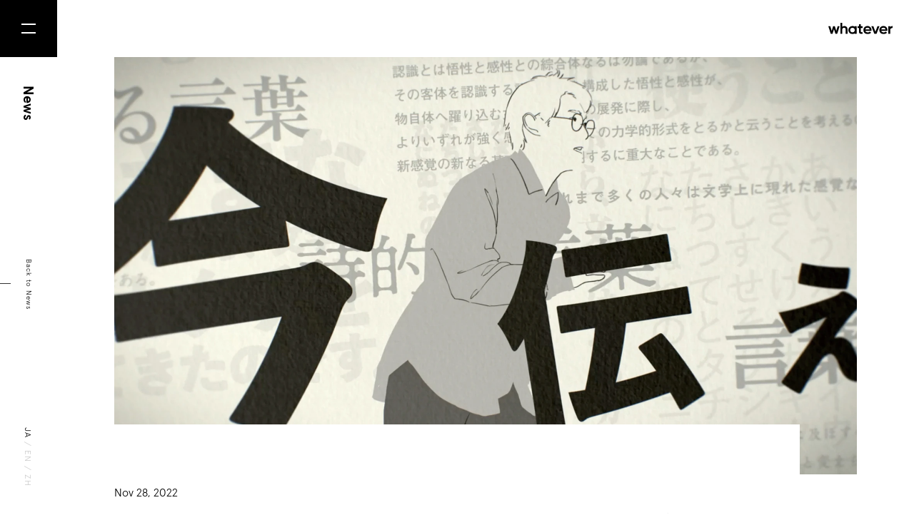

--- FILE ---
content_type: text/html; charset=utf-8
request_url: https://whatever.co/ja/news/jaguar-okitegami/
body_size: 6829
content:
<!DOCTYPE html><html lang="ja"><head><meta charSet="utf-8" class="jsx-2024758706" data-next-head=""/><meta name="viewport" content="initial-scale=1.0, width=device-width" class="jsx-2024758706" data-next-head=""/><script async="" src="https://www.googletagmanager.com/gtag/js?id=UA-131356403-1"></script><link rel="shortcut icon" href="/favicon.ico" type="image/vnd.microsoft.ico" data-next-head=""/><meta property="og:title" content="note公開『Vaundy × Morisawa Fonts ｜ ミュージックビデオ制作のお話』" data-next-head=""/><meta property="og:type" content="article" data-next-head=""/><meta property="og:url" content="" data-next-head=""/><meta property="og:image" content="https://cdn.whatever.co/wp-content/uploads/2023/09/191.jpg" data-next-head=""/><meta property="og:site_name" content="Whatever Co." data-next-head=""/><meta property="og:description" content=" デザイナーの高谷 優偉がnoteを公開しました。Vaundy × Morisawa FontsのコラボレーションMV「置き手紙」の企画/デザインついてお話しています。https://note.com/whatever_jaguar/n/ncfd0ec68174d " data-next-head=""/><meta property="og:locale" content="ja_JP" data-next-head=""/><meta property="fb:app_id" content="3742059709197110" data-next-head=""/><meta name="twitter:card" content="summary_large_image" data-next-head=""/><meta name="twitter:site" content="@whtevr_co" data-next-head=""/><meta name="twitter:creator" content="@whtevr_co" data-next-head=""/><title class="jsx-2024758706" data-next-head="">note公開『Vaundy × Morisawa Fonts ｜ ミュージックビデオ制作のお話』</title><link rel="preconnect" href="https://fonts.gstatic.com" class="jsx-2024758706" data-next-head=""/><link rel="alternate" type="application/rss+xml" title="Whatever Co. News" href="/ja/feed/" class="jsx-2024758706" data-next-head=""/><link rel="preload" href="/_next/static/css/1430a022ba3425c9.css" as="style"/><script src="https://cdnjs.cloudflare.com/ajax/libs/web-animations/2.3.2/web-animations.min.js" integrity="sha512-oAY57i8MXmaOP7pAylNLnULAM4QLV3uGnvnXVY4zF229/zFzTvG2/5YIgH8iN8oZR2hnbkiDPd4JCJGaH4oG6g==" crossorigin="anonymous" class="jsx-2024758706" data-next-head=""></script><script>
            window.dataLayer = window.dataLayer || [];
            function gtag(){dataLayer.push(arguments);}
            gtag('js', new Date());
            gtag('config', 'UA-131356403-1', {
              page_path: window.location.pathname,
            });
          </script><link rel="stylesheet" href="/_next/static/css/1430a022ba3425c9.css" data-n-g=""/><noscript data-n-css=""></noscript><script defer="" noModule="" src="/_next/static/chunks/polyfills-42372ed130431b0a.js"></script><script src="/_next/static/chunks/webpack-5952c7892519d55f.js" defer=""></script><script src="/_next/static/chunks/framework-81da62d6529af90d.js" defer=""></script><script src="/_next/static/chunks/main-44fe176b12f883bf.js" defer=""></script><script src="/_next/static/chunks/pages/_app-cc3a8f4336f79cd9.js" defer=""></script><script src="/_next/static/chunks/748-ee0db776d3bcec2b.js" defer=""></script><script src="/_next/static/chunks/884-38eea5587ef38341.js" defer=""></script><script src="/_next/static/chunks/498-5ce208c42d1aca34.js" defer=""></script><script src="/_next/static/chunks/pages/news/%5Bslug%5D-967657b657132ae0.js" defer=""></script><script src="/_next/static/vif9fU9W0rZ-pGxoSSzjh/_buildManifest.js" defer=""></script><script src="/_next/static/vif9fU9W0rZ-pGxoSSzjh/_ssgManifest.js" defer=""></script><style id="__jsx-577558306">.header.jsx-577558306{height:80px;display:-webkit-box;display:-webkit-flex;display:-ms-flexbox;display:flex;-webkit-box-pack:end;-webkit-justify-content:flex-end;-ms-flex-pack:end;justify-content:flex-end;-webkit-align-items:flex-start;-webkit-box-align:flex-start;-ms-flex-align:flex-start;align-items:flex-start;}.fixed.jsx-577558306{position:fixed;z-index:99;}a.jsx-577558306{display:block;border:none;padding:0;margin-top:32px;margin-right:30px;}@media (max-width:800px){.header.jsx-577558306{height:50px;}a.jsx-577558306{margin-top:18.2px;}a.jsx-577558306 img.jsx-577558306{width:75.1px;}}</style><style id="__jsx-4091393545">.grad-image.jsx-4091393545{font-size:0;position:relative;overflow:hidden;visibility:hidden;}</style><style id="__jsx-937002063">.entry-body.jsx-937002063{max-width:900px;padding:0;margin:0 auto 0;}</style><style id="__jsx-2142453889">.news.jsx-2142453889{margin:0 80px 0;font-size:0;}.image.jsx-2142453889 img.jsx-2142453889{width:calc((100vw - 240px) * 1);height:calc((100vw - 240px) * 0.562166962699822);-o-object-fit:cover;object-fit:cover;}.white.jsx-2142453889{position:relative;display:inline-block;margin-top:-70px;margin-right:80px;padding-right:100px;background-color:#fff;}.white.jsx-2142453889 .date{font-size:1.6rem;font-weight:300;margin-top:88px;white-space:pre;}.white.jsx-2142453889 .title{font-size:3rem;font-weight:700;line-height:4rem;margin-top:18px;}.body.jsx-2142453889{margin:10rem auto 0;}@media (max-width:800px){.news.jsx-2142453889{margin:0;}.image.jsx-2142453889 img.jsx-2142453889{width:calc(100vw * 0.866666666666667);height:calc(100vw * 0.4875);}.white.jsx-2142453889{background-color:transparent;display:block;margin:0 30px 0 0;padding:0;}.white.jsx-2142453889 .date{font-size:1rem;margin-top:4rem;}.white.jsx-2142453889 .title{font-size:1.7rem;line-height:1.6;margin-top:1.5rem;}.body.jsx-2142453889{margin:2.8rem 30px 10rem 0;}}</style><style id="__jsx-567519341">a.jsx-567519341{display:-webkit-box;display:-webkit-flex;display:-ms-flexbox;display:flex;-webkit-box-pack:center;-webkit-justify-content:center;-ms-flex-pack:center;justify-content:center;-webkit-align-items:center;-webkit-box-align:center;-ms-flex-align:center;align-items:center;color:#fff;font-size:1.8rem;font-weight:bold;-webkit-letter-spacing:0.04em;-moz-letter-spacing:0.04em;-ms-letter-spacing:0.04em;letter-spacing:0.04em;box-sizing:border-box;padding-top:4px;width:100%;height:100%;background-color:transparent;border:none;position:relative;z-index:0;overflow:hidden;cursor:pointer;-webkit-user-select:none;-moz-user-select:none;-webkit-user-select:none;-moz-user-select:none;-ms-user-select:none;user-select:none;}@media (max-width:800px){a.jsx-567519341{font-size:1.4rem;padding-top:2px;}}</style><style id="__jsx-3103155748">.black-button{width:256px;height:60px;}.black-button-bg{position:absolute;top:0;left:0;width:100%;height:100%;background-color:#f00;z-index:-1;}@media (max-width:800px){.black-button{width:187px;height:50px;}}</style><style id="__jsx-3513012783">.button.jsx-3513012783{position:fixed;top:0;left:0;z-index:101;width:80px;height:80px;margin:0;padding:0;border:none;background:transparent;}.button.jsx-3513012783 .button-inner{width:80px;height:80px;}.black.jsx-3513012783{position:absolute;top:0;left:0;width:80px;height:80px;background-color:#000;z-index:-2;}.l1.jsx-3513012783,.l2.jsx-3513012783{position:absolute;width:20px;height:2px;background-color:#fff;-webkit-transition:all 0.1s;transition:all 0.1s;}.l1.jsx-3513012783{top:33px;left:30px;}.l2.jsx-3513012783{bottom:33px;left:30px;}.close.jsx-3513012783 .l1.jsx-3513012783{top:39px;-webkit-transform:rotate(45deg);-ms-transform:rotate(45deg);transform:rotate(45deg);}.close.jsx-3513012783 .l2.jsx-3513012783{top:39px;-webkit-transform:rotate(-45deg);-ms-transform:rotate(-45deg);transform:rotate(-45deg);}@media (max-width:800px){.button.jsx-3513012783{width:50px;height:50px;}.button.jsx-3513012783 .button-inner{width:50px;height:50px;}.black.jsx-3513012783{width:50px;height:50px;}.l1.jsx-3513012783,.l2.jsx-3513012783{width:10px;height:1px;}.l1.jsx-3513012783{top:21px;left:20px;}.l2.jsx-3513012783{bottom:21px;left:20px;}.close.jsx-3513012783 .l1.jsx-3513012783{top:24.5px;}.close.jsx-3513012783 .l2.jsx-3513012783{top:24.5px;}}</style><style id="__jsx-1111430834">.menu.jsx-1111430834{position:fixed;z-index:100;width:100%;height:100%;overflow-y:auto;font-size:0;}.menu-full.jsx-1111430834{position:relative;display:-webkit-box;display:-webkit-flex;display:-ms-flexbox;display:flex;-webkit-box-pack:center;-webkit-justify-content:center;-ms-flex-pack:center;justify-content:center;-webkit-align-items:center;-webkit-box-align:center;-ms-flex-align:center;align-items:center;width:100vw;max-width:100%;height:100vh;}.menu-full.jsx-1111430834 .menu-bg{position:absolute;top:0;left:0;width:100%;height:100%;background-color:#333;}.menu-full.jsx-1111430834 .columns.jsx-1111430834{display:grid;grid-template-columns:repeat(2,auto);grid-gap:0 calc((100vw - 80px) * 0.300155520995334);gap:0 calc((100vw - 80px) * 0.300155520995334);}.menu-full.jsx-1111430834 ul.jsx-1111430834{margin:0;padding:0;}.menu-full.jsx-1111430834 li.jsx-1111430834{list-style-type:none;margin:0;margin-bottom:max(calc((100vw - 80px) * 0.036547433903577),4.7rem);padding:0;mix-blend-mode:lighten;}.menu-full.jsx-1111430834 li.jsx-1111430834:first-child{margin-top:max(calc((100vw - 80px) * 0.003110419906687),0.4rem);margin-bottom:max(calc((100vw - 80px) * 0.044323483670295),5.7rem);}.menu-full.jsx-1111430834 li.jsx-1111430834:last-child{margin-bottom:0;}.menu-full.jsx-1111430834 li.jsx-1111430834 .menu-link{font-size:max(calc((100vw - 80px) * 0.027993779160187),3.6rem);font-weight:bold;color:#fff;border:none;}.menu-full.jsx-1111430834 .contact.jsx-1111430834{position:relative;}.menu-full.jsx-1111430834 .contact.jsx-1111430834 .line.jsx-1111430834{display:none;}.menu-full.jsx-1111430834 .contact.jsx-1111430834 .langselect{font-size:1.4rem;-webkit-letter-spacing:0.06rem;-moz-letter-spacing:0.06rem;-ms-letter-spacing:0.06rem;letter-spacing:0.06rem;margin-top:5px;margin-bottom:117px;mix-blend-mode:lighten;}.menu-full.jsx-1111430834 .contact.jsx-1111430834 .sns{position:absolute;right:0;bottom:6px;mix-blend-mode:lighten;}@media (max-width:800px){.menu-full.jsx-1111430834{display:block;width:100%;height:auto;min-height:100%;box-sizing:border-box;padding:calc(100vw * 0.08) calc(100vw * 0.08) calc(100vw * 0.2);}.menu-full.jsx-1111430834 .columns.jsx-1111430834{display:block;}.menu-full.jsx-1111430834 ul.jsx-1111430834{-webkit-align-self:auto;-ms-flex-item-align:auto;align-self:auto;margin:0;margin-top:calc(100vw * 0.269333333333333);margin-left:calc(100vw * 0.053333333333333);}.menu-full.jsx-1111430834 li.jsx-1111430834{margin-bottom:calc(100vw * 0.109333333333333);}.menu-full.jsx-1111430834 li.jsx-1111430834:first-child{margin-bottom:calc(100vw * 0.136);}.menu-full.jsx-1111430834 li.jsx-1111430834 .menu-link{font-size:calc(100vw * 0.08);}.menu-full.jsx-1111430834 li.jsx-1111430834 .menu-link a{border:none;}.menu-full.jsx-1111430834 .contact.jsx-1111430834{border-top:1px solid #707070;margin-top:70px;padding-top:72px;}.menu-full.jsx-1111430834 .contact.jsx-1111430834 .line.jsx-1111430834{display:block;margin:0;margin-top:73px;padding:0;border:none;border-top:1px solid #707070;}.menu-full.jsx-1111430834 .contact.jsx-1111430834 .langselect{margin-bottom:70px;}.menu-full.jsx-1111430834 .contact.jsx-1111430834 .langselect .inner{font-size:1.4rem;}.menu-full.jsx-1111430834 .contact.jsx-1111430834 .sns{position:relative;right:auto;bottom:auto;margin-top:75px;}}</style><style id="__jsx-3756385694">a.jsx-3756385694{border:none;padding:0;color:#cccccc;}a.jsx-3756385694:hover{color:black;}</style><style id="__jsx-2747153096">.language-selector.jsx-2747153096{font-size:1.2rem;-webkit-letter-spacing:0.12em;-moz-letter-spacing:0.12em;-ms-letter-spacing:0.12em;letter-spacing:0.12em;color:#ccc;-webkit-user-select:none;-moz-user-select:none;-webkit-user-select:none;-moz-user-select:none;-ms-user-select:none;user-select:none;}.sp.jsx-2747153096{white-space:pre;}@media (max-width:800px){.language-selector.jsx-2747153096{font-size:1rem;}}</style><style id="__jsx-769027305">.sidebar.jsx-769027305{position:fixed;width:80px;height:100vh;}.vertical.jsx-769027305{position:absolute;display:-webkit-box;display:-webkit-flex;display:-ms-flexbox;display:flex;-webkit-box-pack:justify;-webkit-justify-content:space-between;-ms-flex-pack:justify;justify-content:space-between;width:calc(100vh - 80px);height:80px;top:80px;left:80px;-webkit-transform-origin:top left;-ms-transform-origin:top left;transform-origin:top left;-webkit-transform:rotate(90deg);-ms-transform:rotate(90deg);transform:rotate(90deg);}.title.jsx-769027305{font-size:2rem;font-weight:700;-webkit-user-select:none;-moz-user-select:none;-webkit-user-select:none;-moz-user-select:none;-ms-user-select:none;user-select:none;margin-left:40px;margin-top:31px;}.back.jsx-769027305{position:relative;font-size:1rem;-webkit-letter-spacing:0.1rem;-moz-letter-spacing:0.1rem;-ms-letter-spacing:0.1rem;letter-spacing:0.1rem;margin-left:30px;margin-top:30px;text-align:center;}.back.jsx-769027305 a.jsx-769027305{display:-webkit-box;display:-webkit-flex;display:-ms-flexbox;display:flex;-webkit-flex-direction:column;-ms-flex-direction:column;flex-direction:column;-webkit-align-items:center;-webkit-box-align:center;-ms-flex-align:center;align-items:center;border:none;padding:5px 5px 0;-webkit-transition:all 0.15s cubic-bezier(0.8,0,0.2,1);transition:all 0.15s cubic-bezier(0.8,0,0.2,1);}@media (min-width:801px){.back.jsx-769027305 a.jsx-769027305:hover{padding-top:15px;opacity:0.3;-webkit-transition:all 0.15s cubic-bezier(0.8,0,0.2,1);transition:all 0.15s cubic-bezier(0.8,0,0.2,1);}.back.jsx-769027305 a.jsx-769027305:hover .text.jsx-769027305{margin-bottom:10px;-webkit-transition:all 0.15s cubic-bezier(0.8,0,0.2,1);transition:all 0.15s cubic-bezier(0.8,0,0.2,1);}}.back.jsx-769027305 a.jsx-769027305 .text.jsx-769027305{margin-bottom:20px;-webkit-transition:all 0.15s cubic-bezier(0.8,0,0.2,1);transition:all 0.15s cubic-bezier(0.8,0,0.2,1);}.back.jsx-769027305 a.jsx-769027305 .line.jsx-769027305{height:15px;border-left:1px solid #333;margin-right:2px;}.langselect.jsx-769027305{margin-right:38px;margin-top:36px;}@media (max-width:800px){.sidebar.jsx-769027305{width:50px;}.vertical.jsx-769027305{width:calc(100vh - 50px);height:50px;top:50px;left:50px;}.back.jsx-769027305{position:absolute;top:15px;right:235px;margin:0;}.back.jsx-769027305 a.jsx-769027305 .text.jsx-769027305{margin-bottom:10px;}.title.jsx-769027305{font-size:1.4rem;font-weight:700;margin-left:25px;margin-top:17.7px;}.langselect.jsx-769027305{margin-right:130px;margin-top:20px;}}</style><style id="__jsx-44886115">.contact-form.jsx-44886115{font-size:0;}.contact-form.jsx-44886115 .text{color:#fff;font-size:1.4rem;font-weight:300;mix-blend-mode:lighten;}.contact-form.jsx-44886115 .contact{margin-top:26px;mix-blend-mode:lighten;}.contact-form.jsx-44886115 .contact a.jsx-44886115{display:inline-block;color:#fff;font-size:1.6rem;font-weight:bold;-webkit-letter-spacing:0.04em;-moz-letter-spacing:0.04em;-ms-letter-spacing:0.04em;letter-spacing:0.04em;padding-bottom:7px;padding-right:28px;border-bottom:1px solid #fff;}.newsletter.jsx-44886115{margin-top:92px;}.newsletter.jsx-44886115 .subscribe{font-size:1.4rem;font-weight:300;color:#fff;mix-blend-mode:lighten;}.newsletter.jsx-44886115 .form{margin-top:1.8rem;width:436px;mix-blend-mode:lighten;}.newsletter.jsx-44886115 form{display:grid;grid-template-columns:auto 48px;margin:0;padding:0;border-radius:30px;border:1px solid #fff;}.newsletter.jsx-44886115 .email.jsx-44886115{display:inline-block;color:#fff;font-size:1.6rem;font-weight:300;width:100%;box-sizing:border-box;margin:0;padding:14px 24px;border:none;background-color:transparent;vertical-align:middle;}.newsletter.jsx-44886115 .submit.jsx-44886115{font-size:0;margin:2px;padding:0;width:44px;height:44px;box-sizing:border-box;background-color:transparent;background-image:url("/footer/mail.svg");background-size:44px 44px;border:none;vertical-align:middle;cursor:pointer;}.en.jsx-44886115 .text{font-size:1.5rem;}.en.jsx-44886115 .newsletter.jsx-44886115 .subscribe{font-size:1.5rem;}.en.jsx-44886115 .newsletter.jsx-44886115 .email.jsx-44886115{font-size:1.5rem;}@media (max-width:800px){.contact-form.jsx-44886115 .text{font-size:var(--font-size-ja);line-height:1.7;}.contact-form.jsx-44886115 .contact{margin-top:1.9rem;}.contact-form.jsx-44886115 .contact a.jsx-44886115{font-size:1.4rem;padding-bottom:0.5rem;}.newsletter.jsx-44886115{margin-top:6.7rem;}.newsletter.jsx-44886115 .subscribe{font-size:var(--font-size-ja);}.newsletter.jsx-44886115 .form{margin-top:2.8rem;width:100%;}.newsletter.jsx-44886115 form{display:-webkit-box;display:-webkit-flex;display:-ms-flexbox;display:flex;box-sizing:border-box;}.newsletter.jsx-44886115 .email.jsx-44886115{-webkit-box-flex:2;-webkit-flex-grow:2;-ms-flex-positive:2;flex-grow:2;width:auto;font-size:1.4rem;}.newsletter.jsx-44886115 .submit.jsx-44886115{-webkit-flex-basis:40px;-ms-flex-preferred-size:40px;flex-basis:40px;margin:9px;width:40px;height:40px;background-size:40px 40px;}.en.contact-form.jsx-44886115 .text{font-size:1.4rem;line-height:1.5;}.en.contact-form.jsx-44886115 .contact{margin-top:2.2rem;}.en.contact-form.jsx-44886115 .contact a.jsx-44886115{font-size:1.6rem;font-weight:700;-webkit-letter-spacing:0;-moz-letter-spacing:0;-ms-letter-spacing:0;letter-spacing:0;padding-right:3.5rem;padding-bottom:0.7rem;}.en.jsx-44886115 .newsletter.jsx-44886115{margin-top:7.5rem;}.en.jsx-44886115 .newsletter.jsx-44886115 .subscribe{font-size:1.4rem;}.en.jsx-44886115 .newsletter.jsx-44886115 .form{margin-top:2.7rem;}}</style><style id="__jsx-3261642047">.links.jsx-3261642047{font-size:0;display:grid;grid-template-columns:repeat(5,25px);grid-gap:0 15px;gap:0 15px;}.links.jsx-3261642047 a.jsx-3261642047{display:inline-block;width:25px;height:25px;font-size:0;background-repeat:no-repeat;background-size:25px 25px;margin:0;padding:0;border:none;}@media (max-width:800px){.links.jsx-3261642047{grid-template-columns:repeat(5,30px);}.links.jsx-3261642047 a.jsx-3261642047{width:30px;height:30px;background-size:30px 30px;}}</style><style id="__jsx-728238066">.footer.jsx-728238066{height:400px;position:relative;padding:100px 80px;margin-top:150px;color:#fff;background-color:#333;font-size:0;}.footer.jsx-728238066 .logo{display:inline-block;margin-bottom:97px;mix-blend-mode:lighten;}.footer.jsx-728238066 .line.jsx-728238066{display:none;}.footer.jsx-728238066 .sns.jsx-728238066{position:absolute;bottom:99px;right:80px;}.footer.jsx-728238066 .sns.jsx-728238066 .sns-buttons{mix-blend-mode:lighten;}.footer.jsx-728238066 .sns-buttons.jsx-728238066{margin-bottom:30px;}.footer.jsx-728238066 .privacy.jsx-728238066,.footer.jsx-728238066 text-align.jsx-728238066 right.jsx-728238066,.footer.jsx-728238066 .terms.jsx-728238066{text-align:right;margin-top:12px;}.footer.jsx-728238066 .privacy-inner,.footer.jsx-728238066 .terms-inner{display:inline-block;font-size:1.2rem;font-weight:300;mix-blend-mode:lighten;}.footer.jsx-728238066 .privacy-inner a.jsx-728238066,.footer.jsx-728238066 .terms-inner a.jsx-728238066{color:#fff;border-bottom-color:#fff;display:inline-block;}.footer.jsx-728238066 .copyright.jsx-728238066{margin-top:15px;text-align:right;}.footer.jsx-728238066 .copyright-inner{display:inline-block;font-size:1.2rem;font-weight:300;mix-blend-mode:lighten;}.pagetop.jsx-728238066{position:absolute;top:215px;right:80px;font-size:1.2rem;-webkit-letter-spacing:0.07em;-moz-letter-spacing:0.07em;-ms-letter-spacing:0.07em;letter-spacing:0.07em;-webkit-transform:rotate(90deg);-ms-transform:rotate(90deg);transform:rotate(90deg);-webkit-transform-origin:top right;-ms-transform-origin:top right;transform-origin:top right;}.pagetop.jsx-728238066:hover{opacity:0.5;-webkit-transition:all 0.1s ease-out;transition:all 0.1s ease-out;}.pagetop.jsx-728238066 hr.jsx-728238066{display:inline-block;width:40px;border:none;border-top:1px solid #fff;margin-right:20px;}.pagetop.jsx-728238066 span.jsx-728238066{vertical-align:3px;cursor:pointer;}@media (max-width:800px){.footer.jsx-728238066{padding:calc(100vw * 0.197333333333333) calc(100vw * 0.08) calc(100vw * 0.133333333333333);margin:0;height:auto;}.footer.jsx-728238066 .logo{margin-bottom:73px;}.footer.jsx-728238066 .logo img.jsx-728238066{width:calc(100vw * 0.312);}.footer.jsx-728238066 hr.line.jsx-728238066{display:block;border:none;border-top:1px solid #707070;margin-top:75px;}.footer.jsx-728238066 .sns.jsx-728238066{position:static;margin-top:75px;}.footer.jsx-728238066 .sns-buttons.jsx-728238066{margin-top:50px;}.footer.jsx-728238066 .privacy.jsx-728238066{text-align:left;}.footer.jsx-728238066 .terms.jsx-728238066{text-align:left;margin-top:14px;}.footer.jsx-728238066 .copyright.jsx-728238066{text-align:left;margin-top:16px;}.pagetop.jsx-728238066{top:auto;left:auto;right:30px;bottom:33px;-webkit-letter-spacing:0;-moz-letter-spacing:0;-ms-letter-spacing:0;letter-spacing:0;}.pagetop.jsx-728238066 hr.jsx-728238066{width:35px;margin-right:10px;}}</style><style id="__jsx-2024758706">.container.jsx-2024758706{position:relative;width:100%;background-repeat:no-repeat;background-position:left top;overflow:hidden;}.contents.jsx-2024758706{display:-webkit-box;display:-webkit-flex;display:-ms-flexbox;display:flex;-webkit-align-items:flex-start;-webkit-box-align:flex-start;-ms-flex-align:flex-start;align-items:flex-start;}.main.jsx-2024758706{width:calc(100vw - 80px);margin-left:80px;}@media (max-width:800px){.container.jsx-2024758706{background-size:375px auto;}.main.jsx-2024758706{width:calc(100vw - 50px);margin-left:50px;}}</style></head><body><link rel="preload" as="image" href="/logo_black.svg"/><link rel="preload" as="image" href="/_next/image?url=https%3A%2F%2Fcdn.whatever.co%2Fwp-content%2Fuploads%2F2023%2F09%2F191.jpg&amp;w=1920&amp;q=90"/><link rel="preload" as="image" href="/footer/logo_white.svg"/><div id="__next"><div class="jsx-2024758706"><div class="jsx-2024758706 container"><div class="jsx-2024758706 contents"><div class="jsx-2024758706 main"><div class="jsx-577558306 header"><div class="jsx-577558306 fixed"><a class="jsx-577558306" href="/ja/"><img src="/logo_black.svg" width="90" class="jsx-577558306"/></a></div></div><div class="jsx-2142453889 news"><div class="jsx-2142453889 image"><div class="jsx-4091393545 grad-image"><img src="/_next/image?url=https%3A%2F%2Fcdn.whatever.co%2Fwp-content%2Fuploads%2F2023%2F09%2F191.jpg&amp;w=1920&amp;q=90" alt="" class="jsx-2142453889"/></div></div><div class="jsx-2142453889 white"><div class="jsx-2142453889"><div class="date">Nov 28, 2022</div></div><div class="jsx-2142453889"><div class="title"><div class="jsx-2142453889">note公開『Vaundy × Morisawa Fonts ｜ ミュージックビデオ制作のお話』</div></div></div></div><div class="jsx-2142453889 body"><div class="jsx-937002063 entry-body ja">
<p>デザイナーの高谷 優偉がnoteを公開しました。Vaundy × Morisawa FontsのコラボレーションMV「置き手紙」の企画/デザインついてお話しています。<br><a rel="noreferrer noopener" href="https://note.com/whatever_jaguar/n/ncfd0ec68174d" target="_blank">https://note.com/whatever_jaguar/n/ncfd0ec68174d</a></p>
</div></div></div></div><div class="jsx-3513012783 button"><div class="black-button button-inner"><a class="jsx-567519341"><div style="display:block" class="jsx-3513012783 black"></div><div class="jsx-3513012783 l1"></div><div class="jsx-3513012783 l2"></div></a></div></div><div class="jsx-769027305 sidebar"><div class="jsx-769027305 vertical"><div class="jsx-769027305 title">News</div><div class="jsx-769027305 back"><a class="jsx-769027305" href="/ja/news/"><div class="jsx-769027305 text">Back to <!-- -->News</div><div class="jsx-769027305 line"></div></a></div><div class="jsx-769027305 langselect"><div class="jsx-2747153096 language-selector"><span style="color:black" class="jsx-3756385694">JA</span><span style="color:#cccccc" class="jsx-2747153096 sp"> / </span><a type="button" class="jsx-3756385694" href="/news/jaguar-okitegami/">EN</a><span style="color:#cccccc" class="jsx-2747153096 sp"> / </span><a type="button" class="jsx-3756385694" href="/zh-hant/news/jaguar-okitegami/">ZH</a></div></div></div></div></div><div class="jsx-728238066 footer"><div class="jsx-728238066"><div class="logo"><img src="/footer/logo_white.svg" width="170" class="jsx-728238066"/></div></div><div class="jsx-44886115 contact-form ja"><div class="jsx-44886115"><div class="text">新規プロジェクト、メディア掲載など各種ご相談はこちらまで</div></div><div class="jsx-44886115"><div class="contact"><a href="https://forms.gle/8Se3pw1eZffMNBtR9" class="jsx-44886115">お問い合わせ</a></div></div><div class="jsx-44886115 newsletter"><div class="jsx-44886115"><div class="subscribe">ニュースレターに登録</div></div><div class="jsx-44886115"><div class="form"><form class="jsx-44886115" action="https://whatever.us20.list-manage.com/subscribe/post?u=0b31ccc167140375101923bbb&amp;id=c20b8d6b11" method="post"><input type="email" placeholder="Email address" class="jsx-44886115 email" name="EMAIL"/><input type="submit" class="jsx-44886115 submit" name="subscribe" value="Subscribe"/></form></div></div></div></div><hr class="jsx-728238066 line"/><div class="jsx-728238066 sns"><div class="jsx-728238066 sns-buttons"><div class="jsx-3261642047 links"><div><a href="https://www.facebook.com/whtevr.co/" style="background-image:url(/footer/facebook.svg)" target="_blank" rel="noopener noreferrer" class="jsx-3261642047">Facebook</a></div><div><a href="https://twitter.com/whtevr_co" style="background-image:url(/footer/twitter.svg)" target="_blank" rel="noopener noreferrer" class="jsx-3261642047">Twitter</a></div><div><a href="https://www.instagram.com/whtevr_co/" style="background-image:url(/footer/instagram.svg)" target="_blank" rel="noopener noreferrer" class="jsx-3261642047">Instagram</a></div><div><a href="https://www.linkedin.com/company/whtevr-co/" style="background-image:url(/footer/linkedin.svg)" target="_blank" rel="noopener noreferrer" class="jsx-3261642047">LinkedIn</a></div><div><a href="https://shop.whatever.co/" style="background-image:url(/footer/shopcart.svg)" target="_blank" rel="noopener noreferrer" class="jsx-3261642047">LinkedIn</a></div></div></div><div class="jsx-728238066 privacy"><div class="privacy-inner"><a class="jsx-728238066" href="/ja/privacy/">Privacy policy</a></div></div><div class="jsx-728238066 copyright"><div class="copyright-inner">© Whatever Co.</div></div></div><div class="jsx-728238066 pagetop"><hr class="jsx-728238066"/><span class="jsx-728238066">Page Top</span></div></div></div></div></div><script id="__NEXT_DATA__" type="application/json">{"props":{"pageProps":{"entry":{"slug":"jaguar-okitegami","title":"note公開『Vaundy × Morisawa Fonts ｜ ミュージックビデオ制作のお話』","subtitle":null,"overview":null,"side_image":"/common/noimage.png","content":"\n\u003cp\u003eデザイナーの高谷 優偉がnoteを公開しました。Vaundy × Morisawa FontsのコラボレーションMV「置き手紙」の企画/デザインついてお話しています。\u003cbr\u003e\u003ca rel=\"noreferrer noopener\" href=\"https://note.com/whatever_jaguar/n/ncfd0ec68174d\" target=\"_blank\"\u003ehttps://note.com/whatever_jaguar/n/ncfd0ec68174d\u003c/a\u003e\u003c/p\u003e\n","date":"Nov 28, 2022","hero_image":"https://cdn.whatever.co/wp-content/uploads/2023/09/191.jpg","hero_image_mobile":"https://cdn.whatever.co/wp-content/uploads/2023/09/191-1200x1200.jpg","tags":[],"credit":null,"next":{"slug":"moar-qiita","title":"記事掲載『MoAR - Museum of AR Advent Calendar 2022』"},"prev":{"slug":"whatever-was-featured-in-brutus","title":"雑誌掲載『BRUTUS』"}}},"__N_SSG":true},"page":"/news/[slug]","query":{"slug":"jaguar-okitegami"},"buildId":"vif9fU9W0rZ-pGxoSSzjh","isFallback":false,"isExperimentalCompile":false,"gsp":true,"appGip":true,"locale":"ja","locales":["en","ja","zh-hant"],"defaultLocale":"en","scriptLoader":[]}</script></body></html>

--- FILE ---
content_type: application/javascript; charset=utf-8
request_url: https://whatever.co/_next/static/chunks/355-983328055a8ec8d4.js
body_size: 3224
content:
"use strict";(self.webpackChunk_N_E=self.webpackChunk_N_E||[]).push([[355],{2543:(e,t,n)=>{n.d(t,{z:()=>m});var r=n(9391),s=n.n(r),i=n(3884),o=n(604),a=n(7002),c=function(e){var t=e.replace(/<\/?[^>]+(>|$)/g,"").replace(/\s+/gm," ");return(0,i.decode)(t)},l={ja:"ja_JP",en:"en_US","zh-hant":"zh_TW"},m=function(e){var t=e.title,n=e.type,r=e.image,i=e.desc,m=(0,o.useRouter)(),d=m.locale||m.defaultLocale;d=l[d]||d;var x=(r=r||"/index/OGimage.png").match(/^https?:\/\//)?r:"https://whatever.co"+r;return(0,a.jsxs)(s(),{children:[(0,a.jsx)("meta",{property:"og:title",content:c(t)}),(0,a.jsx)("meta",{property:"og:type",content:void 0===n?"article":n}),(0,a.jsx)("meta",{property:"og:url",content:""}),(0,a.jsx)("meta",{property:"og:image",content:x}),(0,a.jsx)("meta",{property:"og:site_name",content:"Whatever Co."}),(0,a.jsx)("meta",{property:"og:description",content:c(i||"")}),(0,a.jsx)("meta",{property:"og:locale",content:d}),(0,a.jsx)("meta",{property:"fb:app_id",content:"3742059709197110"}),(0,a.jsx)("meta",{name:"twitter:card",content:"summary_large_image"}),(0,a.jsx)("meta",{name:"twitter:site",content:"@whtevr_co"}),(0,a.jsx)("meta",{name:"twitter:creator",content:"@whtevr_co"})]})}},8593:(e,t,n)=>{n.r(t),n.d(t,{__N_SSG:()=>b,default:()=>k,removeHtmlTags:()=>y});var r=n(2864),s=n(5016),i=n.n(s),o=n(7167),a=n.n(o),c=n(6466),l=n(604),m=n(5501),d=n.n(m),x=n(4758),u=n(2498),g=n(3135),h=n(8795),p=n(2543),f=n(7559),j=n(6624),w=n(9444),v=n(7002),b=!0,y=function(e){return e.replace(/<\/?[^>]+(>|$)/g,"")},N=function(e){var t,n=e.entry,r=(0,c.useState)(!1),s=r[0],o=r[1];return(0,v.jsxs)(v.Fragment,{children:[(0,v.jsx)("div",{className:"jsx-2990740519 "+((0,x.c)("news-item")||""),children:(0,v.jsx)(d(),{href:"/news/".concat(n.slug),legacyBehavior:!0,children:(0,v.jsxs)("a",{onMouseEnter:function(){return o(!0)},onMouseLeave:function(){return o(!1)},onClick:function(){try{var e=window.pageYOffset||document.documentElement.scrollTop||document.body.scrollTop||0;sessionStorage.setItem("news-scroll-position",e.toString())}catch(e){}},className:"jsx-2990740519",children:[(0,v.jsx)(g.eI,{mouseEntered:s,children:(0,v.jsx)("img",{src:(0,h.Y)(n.hero_image,1200),alt:"",loading:"lazy",className:"jsx-2990740519"})}),(0,v.jsx)("div",{className:"jsx-2990740519",children:(0,v.jsx)(g.fP,{className:"date",inline:!0,children:n.date})}),(0,v.jsx)("div",{className:"jsx-2990740519",children:(0,v.jsx)(g.fP,{className:"title",inline:!0,children:(0,v.jsx)("div",{dangerouslySetInnerHTML:{__html:n.title},className:"jsx-2990740519"})})}),(0,v.jsx)("div",{className:"jsx-2990740519",children:(0,v.jsx)(g.fP,{className:"desc",children:(0,v.jsx)("div",{dangerouslySetInnerHTML:{__html:y((null==(t=n.content)?void 0:t.split("\x3c!--more--\x3e")[0])||"")},className:"jsx-2990740519 desc-inner"})})})]})})}),(0,v.jsx)(i(),{id:"2990740519",children:[".news-item.jsx-2990740519{font-size:0;width:calc((100vw - 80px) * 0.461119751166407);}",".news-item.jsx-2990740519 img.jsx-2990740519{width:calc((100vw - 80px) * 0.461119751166407);height:calc((100vw - 80px) * 0.259720062208398);-o-object-fit:cover;object-fit:cover;}",".news-item.jsx-2990740519 .date{font-size:1.2rem;font-weight:300;margin-top:3rem;}",".news-item.jsx-2990740519 .title{font-size:2rem;font-weight:700;line-height:1.5;margin-top:1.3rem;}",".news-item.jsx-2990740519 .desc{margin-top:1.6rem;width:calc((100vw - 80px) * 0.436236391912908);}",".news-item.jsx-2990740519 .desc-inner.jsx-2990740519{display:-webkit-box;-webkit-box-orient:vertical;--num-lines:3;-webkit-line-clamp:var(--num-lines);overflow:hidden;text-overflow:ellipsis;font-size:var(--font-size-ja);font-weight:300;line-height:2;}",".news-item.jsx-2990740519 .desc-inner.jsx-2990740519 p{margin:0;}",".news-item.jsx-2990740519 .desc-inner.jsx-2990740519 a{border:none;padding:0;}","@media (max-width:800px){.news-item.jsx-2990740519{width:100%;margin:0 0 6.5rem 0;}.news-item.jsx-2990740519 img.jsx-2990740519{width:calc(100vw * 0.866666666666667);height:calc(100vw * 0.4875);}.news-item.jsx-2990740519 .date{font-size:1rem;margin-top:2.55rem;}.news-item.jsx-2990740519 .title{font-size:1.7rem;line-height:1.588235294117647;margin:1rem 30px 0 0;}.news-item.jsx-2990740519 .desc{width:auto;margin:0.9rem 30px 0 0;overflow:hidden;}.news-item.jsx-2990740519 .desc-inner.jsx-2990740519{--size:1.3rem;--height:2;--num-lines:5;font-size:var(--size);line-height:var(--height);max-height:calc(var(--size) * var(--height) * var(--num-lines));}.en.news-item.jsx-2990740519 .title{font-size:2rem;line-height:1.35;margin:1rem 30px 0 0;}.en.news-item.jsx-2990740519 .desc{width:auto;margin-top:0.7rem;}.en.news-item.jsx-2990740519 .desc-inner.jsx-2990740519{--size:1.4rem;--height:1.785714285714286;}}"]})]})};let k=function(e){var t=e.entries,n=(0,l.useRouter)().locale||"",s=function(){var e=arguments.length>0&&void 0!==arguments[0]?arguments[0]:[],t=(0,l.useRouter)().locale||"ja",n=(0,c.useState)(e),s=n[0],i=n[1],o=(0,c.useState)(!1),m=o[0],d=o[1],x=(0,c.useState)(!0),u=x[0],g=x[1],h=(0,c.useState)(null),p=h[0],j=h[1],w=(0,c.useState)(1),v=w[0],b=w[1],y=(0,c.useCallback)((0,r.A)(a().mark(function e(){var n,r,s;return a().wrap(function(e){for(;;)switch(e.prev=e.next){case 0:if(!(m||!u)){e.next=2;break}return e.abrupt("return");case 2:return d(!0),j(null),e.prev=4,n=v+1,e.next=8,fetch("/api/news?page=".concat(n,"&perPage=50&locale=").concat(t));case 8:if((r=e.sent).ok){e.next=11;break}throw Error("Failed to load news");case 11:return e.next=13,r.json();case 13:(s=e.sent).entries.length>0?(i(function(e){return[].concat((0,f.A)(e),(0,f.A)(s.entries))}),b(n),g(s.hasMore)):g(!1),e.next=20;break;case 17:e.prev=17,e.t0=e.catch(4),j(e.t0 instanceof Error?e.t0.message:"An error occurred");case 20:return e.prev=20,d(!1),e.finish(20);case 23:case"end":return e.stop()}},e,null,[[4,17,20,23]])})),[m,u,v,t]);return(0,c.useEffect)(function(){i(e),b(1),g(e.length>=50),j(null)},[e]),{entries:s,loading:m,hasMore:u,loadMore:y,error:p}}(t),o=s.entries,m=s.loading,d=s.hasMore,x=s.loadMore,h=s.error,b=(0,c.useState)(!1),y=b[0],k=b[1],z=(0,c.useState)(!1),_=z[0],S=z[1],M=function(e){var t=arguments.length>1&&void 0!==arguments[1]?arguments[1]:{},n=t.threshold,r=void 0===n?.1:n,s=t.rootMargin,i=void 0===s?"100px":s,o=t.enabled,a=void 0===o||o,l=(0,c.useRef)(null);return(0,c.useEffect)(function(){if(a&&l.current){var t=new IntersectionObserver(function(t){if((0,j.A)(t,1)[0].isIntersecting){var n=window.innerHeight;Math.max(document.body.scrollHeight,document.documentElement.scrollHeight)-((window.pageYOffset||document.documentElement.scrollTop||0)+n)>250&&e()}},{threshold:r,rootMargin:i}),n=l.current;return t.observe(n),function(){n&&t.unobserve(n)}}},[e,r,i,a]),l}(function(){y||x()},{threshold:.1,rootMargin:"100px",enabled:d&&!m&&!y});return(0,c.useEffect)(function(){var e,t=(e=(0,r.A)(a().mark(function e(){var t,n,r,s,i,o,c;return a().wrap(function(e){for(;;)switch(e.prev=e.next){case 0:if(e.prev=0,!(!(t=sessionStorage.getItem("news-scroll-position"))||_)){e.next=4;break}return e.abrupt("return");case 4:if(!(Number.isNaN(n=Number.parseInt(t,10))||n<=0)){e.next=7;break}return e.abrupt("return");case 7:if(k(!0),r=window.innerWidth<=768?300:200,!((s=Math.max(document.body.scrollHeight,document.body.offsetHeight,document.documentElement.clientHeight,document.documentElement.scrollHeight,document.documentElement.offsetHeight))-window.innerHeight<n-100)||!(d&&!m)){e.next=16;break}return x(),e.abrupt("return");case 16:i=Math.max(0,s-window.innerHeight-r),o=Math.min(n,i),c=function(){var e=arguments.length>0&&void 0!==arguments[0]?arguments[0]:0;if(e>=3){k(!1),S(!0),sessionStorage.removeItem("news-scroll-position");return}window.scrollTo(0,o),setTimeout(function(){Math.abs((window.pageYOffset||document.documentElement.scrollTop||0)-o)>50?c(e+1):setTimeout(function(){k(!1),S(!0),sessionStorage.removeItem("news-scroll-position")},100)},100+100*e)},setTimeout(function(){return c()},100),e.next=27;break;case 22:e.prev=22,e.t0=e.catch(0),console.warn("Scroll position restoration failed:",e.t0),k(!1),S(!0);case 27:case"end":return e.stop()}},e,null,[[0,22]])})),function(){return e.apply(this,arguments)});o.length>0&&!_&&t()},[o.length,d,m,_,x]),(0,v.jsxs)(v.Fragment,{children:[(0,v.jsx)(p.z,{title:"News ― Whatever Co."}),(0,v.jsxs)(u.A,{title:"News",side:"News",children:[(0,v.jsx)("div",{className:"jsx-2212191482 news-index",children:o.map(function(e){return(0,v.jsx)(N,{entry:e},e.slug+n)})}),(0,v.jsxs)("div",{className:"jsx-2212191482 news-actions",children:[h&&(0,v.jsx)("div",{className:"jsx-2212191482 error-message",children:(0,v.jsx)(g.fP,{inline:!0,children:h})}),m&&(0,v.jsx)("div",{className:"jsx-2212191482 loading-message",children:(0,v.jsx)(g.fP,{inline:!0,children:"Loading..."})}),d&&!m&&(0,v.jsx)("div",{className:"jsx-2212191482 load-more-container",children:(0,v.jsx)(w.A,{onClick:x,children:"Load More"})}),!d&&o.length>10&&(0,v.jsx)("div",{className:"jsx-2212191482 end-message",children:(0,v.jsx)(g.fP,{inline:!0,children:"All news loaded"})})]}),d&&!m&&!y&&(0,v.jsx)("div",{ref:M,className:"jsx-2212191482 intersection-trigger"})]}),(0,v.jsx)(i(),{id:"2212191482",children:[".news-index.jsx-2212191482{margin-top:90px;margin-bottom:60px;display:grid;grid-template-columns:1fr 1fr;grid-gap:calc((100vw - 80px) * 0.07153965785381) calc((100vw - 80px) * 0.077760497667185);}",".news-actions.jsx-2212191482{display:-webkit-box;display:-webkit-flex;display:-ms-flexbox;display:flex;-webkit-flex-direction:column;-ms-flex-direction:column;flex-direction:column;-webkit-align-items:center;-webkit-box-align:center;-ms-flex-align:center;align-items:center;margin-bottom:90px;}",".error-message.jsx-2212191482{color:#f00;font-size:1.6rem;margin-bottom:30px;text-align:center;}",".loading-message.jsx-2212191482{font-size:1.6rem;margin-bottom:30px;text-align:center;}",".load-more-container.jsx-2212191482{margin-bottom:30px;}",".end-message.jsx-2212191482{font-size:1.4rem;margin-bottom:30px;text-align:center;opacity:0.7;}",".intersection-trigger.jsx-2212191482{height:1px;opacity:0;margin-bottom:300px;}","@media (max-width:800px){.news-index.jsx-2212191482{margin:0 0 40px 0;display:block;}.news-actions.jsx-2212191482{margin-bottom:60px;}.error-message.jsx-2212191482,.loading-message.jsx-2212191482{font-size:1.4rem;margin-bottom:20px;}.end-message.jsx-2212191482{font-size:1.2rem;margin-bottom:20px;}}"]})]})}},8795:(e,t,n)=>{n.d(t,{Y:()=>i});var r=n(2112),s=n.n(r),i=function(e){var t=arguments.length>1&&void 0!==arguments[1]?arguments[1]:1920,n=arguments.length>2&&void 0!==arguments[2]?arguments[2]:90;return"/_next/image?"+s().stringify({url:e,w:t,q:n})}}}]);

--- FILE ---
content_type: application/javascript; charset=utf-8
request_url: https://whatever.co/_next/static/vif9fU9W0rZ-pGxoSSzjh/_buildManifest.js
body_size: 512
content:
self.__BUILD_MANIFEST=function(s,a,e,t,c,r,u,n,i,o){return{__rewrites:{afterFiles:[],beforeFiles:[],fallback:[]},__routerFilterStatic:{numItems:0,errorRate:1e-4,numBits:0,numHashes:u,bitArray:[]},__routerFilterDynamic:{numItems:0,errorRate:1e-4,numBits:0,numHashes:u,bitArray:[]},"/":[s,e,a,"static/chunks/pages/index-cec7bed9274879a1.js"],"/404":[s,a,"static/chunks/pages/404-af2dbd9a4d255e7c.js"],"/_error":["static/chunks/pages/_error-afb0a342ede61c70.js"],"/about":[s,e,a,"static/chunks/pages/about-2606f0afbb0ccdeb.js"],"/about/genres":[s,e,a,c,"static/chunks/pages/about/genres-81d8576d93a376e9.js"],"/about/location":[s,e,a,c,"static/chunks/pages/about/location-354616bbe6494f8c.js"],"/about/workstyle":[s,e,a,c,"static/chunks/pages/about/workstyle-a6434329e68f795b.js"],"/careers":[s,e,n,a,"static/chunks/pages/careers-9e237fabcabad582.js"],"/careers/[region]/[jobs]":[s,e,n,"static/chunks/582-caf2afc59626f78a.js",a,i,"static/chunks/pages/careers/[region]/[jobs]-43cb3fc8ca646115.js"],"/contact":[s,e,a,"static/chunks/pages/contact-b494d2ff586f3bf2.js"],"/feed":["static/chunks/pages/feed-267b0da88e1e376d.js"],"/news":[s,e,a,i,"static/chunks/pages/news-abe03b53b7cd7cd7.js"],"/news/[slug]":[s,e,a,"static/chunks/pages/news/[slug]-967657b657132ae0.js"],"/post/[slug]":["static/chunks/pages/post/[slug]-519c623684645899.js"],"/privacy":[s,e,a,"static/chunks/pages/privacy-89f08491e073d37a.js"],"/sitemap.xml":["static/chunks/pages/sitemap.xml-b263f41025e77ac5.js"],"/team":[s,e,a,"static/chunks/pages/team-131044513442d9dd.js"],"/team/[slug]":[s,e,a,o,"static/chunks/pages/team/[slug]-ba37da059d36121c.js"],"/terms":[s,e,a,"static/chunks/pages/terms-364b161b81e6ce7d.js"],"/work/category/[category]":[s,a,o,"static/chunks/pages/work/category/[category]-c8ab5535faff1cee.js"],"/work/[slug]":[s,e,a,"static/chunks/pages/work/[slug]-0b71d9b4dc65c408.js"],"/zh/[...slug]":["static/chunks/pages/zh/[...slug]-8672a02efe6f800a.js"],sortedPages:["/","/404","/_app","/_error","/about","/about/genres","/about/location","/about/workstyle","/careers","/careers/[region]/[jobs]","/contact","/feed","/news","/news/[slug]","/post/[slug]","/privacy","/sitemap.xml","/team","/team/[slug]","/terms","/work/category/[category]","/work/[slug]","/zh/[...slug]"]}}("static/chunks/748-ee0db776d3bcec2b.js","static/chunks/498-5ce208c42d1aca34.js","static/chunks/884-38eea5587ef38341.js",0,"static/chunks/869-bd9c3a2fc5805a1b.js",0,NaN,"static/chunks/507-461635508eed78a1.js","static/chunks/355-983328055a8ec8d4.js","static/chunks/860-2ec0c9cf7f13a56c.js"),self.__BUILD_MANIFEST_CB&&self.__BUILD_MANIFEST_CB();

--- FILE ---
content_type: application/javascript; charset=utf-8
request_url: https://whatever.co/_next/static/chunks/498-5ce208c42d1aca34.js
body_size: 17621
content:
"use strict";(self.webpackChunk_N_E=self.webpackChunk_N_E||[]).push([[498],{2498:(e,a,t)=>{t.d(a,{A:()=>q});var r,o=t(5016),s=t.n(o),n=t(9391),i=t.n(n),l=t(604),c=t(6466),u=t(5501),g=t.n(u),m=t(6001),d=t.n(m),h=t(9444),w=t(7002),p=function(e){var a=e.lang,t=e.label,r=e.activeColor,o=e.inactiveColor,n=e.onSelected,i=(0,l.useRouter)(),c=i.locale,u=i.pathname,m=i.query;return(0,w.jsxs)(w.Fragment,{children:[c!==a?"/"===u?(0,w.jsx)("a",{href:"/".concat(a,"/"),className:s().dynamic([["262619644",[o,r]]]),children:t}):(0,w.jsx)(g(),{href:{pathname:u,query:m},locale:a,legacyBehavior:!0,children:(0,w.jsx)("a",{type:"button",onClick:n,className:s().dynamic([["262619644",[o,r]]]),children:t})}):(0,w.jsx)("span",{style:{color:r},className:s().dynamic([["262619644",[o,r]]]),children:t}),(0,w.jsx)(s(),{id:"262619644",dynamic:[o,r],children:["a.__jsx-style-dynamic-selector{border:none;padding:0;color:".concat(o,";}"),"a.__jsx-style-dynamic-selector:hover{color:".concat(r,";}")]})]})};let k=function(e){var a=e.activeColor,t=void 0===a?"black":a,r=e.inactiveColor,o=void 0===r?"#cccccc":r,n=e.separator,i=void 0===n?" / ":n,l=e.onSelected,c=void 0===l?function(){}:l,u=e.className;return(0,w.jsxs)(w.Fragment,{children:[(0,w.jsxs)("div",{className:"jsx-2747153096 "+(d()("language-selector",void 0===u?"":u)||""),children:[(0,w.jsx)(p,{lang:"ja",label:"JA",activeColor:t,inactiveColor:o,onSelected:c}),(0,w.jsx)("span",{style:{color:o},className:"jsx-2747153096 sp",children:i}),(0,w.jsx)(p,{lang:"en",label:"EN",activeColor:t,inactiveColor:o,onSelected:c}),(0,w.jsx)("span",{style:{color:o},className:"jsx-2747153096 sp",children:i}),(0,w.jsx)(p,{lang:"zh-hant",label:"ZH",activeColor:t,inactiveColor:o,onSelected:c})]}),(0,w.jsx)(s(),{id:"2747153096",children:[".language-selector.jsx-2747153096{font-size:1.2rem;-webkit-letter-spacing:0.12em;-moz-letter-spacing:0.12em;-ms-letter-spacing:0.12em;letter-spacing:0.12em;color:#ccc;-webkit-user-select:none;-moz-user-select:none;-webkit-user-select:none;-moz-user-select:none;-ms-user-select:none;user-select:none;}",".sp.jsx-2747153096{white-space:pre;}","@media (max-width:800px){.language-selector.jsx-2747153096{font-size:1rem;}}"]})]})};var y=t(4758),f=t(3135);let b=function(){return(0,w.jsxs)(w.Fragment,{children:[(0,w.jsxs)("div",{className:"jsx-44886115 "+((0,y.c)("contact-form")||""),children:[(0,w.jsx)("div",{className:"jsx-44886115",children:(0,w.jsx)(f.fP,{className:"text",whiteText:!0,inline:!0,children:(0,y.t)("contactform_contacthere")})}),(0,w.jsx)("div",{className:"jsx-44886115",children:(0,w.jsx)(f.fP,{className:"contact",whiteText:!0,inline:!0,interactive:!0,children:(0,w.jsx)("a",{href:"https://forms.gle/8Se3pw1eZffMNBtR9",className:"jsx-44886115",children:(0,y.t)("contactform_inquiry")})})}),(0,w.jsxs)("div",{className:"jsx-44886115 newsletter",children:[(0,w.jsx)("div",{className:"jsx-44886115",children:(0,w.jsx)(f.fP,{className:"subscribe",whiteText:!0,inline:!0,children:(0,y.t)("contactform_register")})}),(0,w.jsx)("div",{className:"jsx-44886115",children:(0,w.jsx)(f.fP,{className:"form",whiteText:!0,inline:!0,interactive:!0,children:(0,w.jsxs)("form",{action:"https://whatever.us20.list-manage.com/subscribe/post?u=0b31ccc167140375101923bbb&id=c20b8d6b11",method:"post",className:"jsx-44886115",children:[(0,w.jsx)("input",{type:"email",name:"EMAIL",placeholder:"Email address",className:"jsx-44886115 email"}),(0,w.jsx)("input",{type:"submit",value:"Subscribe",name:"subscribe",className:"jsx-44886115 submit"})]})})})]})]}),(0,w.jsx)(s(),{id:"44886115",children:[".contact-form.jsx-44886115{font-size:0;}",".contact-form.jsx-44886115 .text{color:#fff;font-size:1.4rem;font-weight:300;mix-blend-mode:lighten;}",".contact-form.jsx-44886115 .contact{margin-top:26px;mix-blend-mode:lighten;}",".contact-form.jsx-44886115 .contact a.jsx-44886115{display:inline-block;color:#fff;font-size:1.6rem;font-weight:bold;-webkit-letter-spacing:0.04em;-moz-letter-spacing:0.04em;-ms-letter-spacing:0.04em;letter-spacing:0.04em;padding-bottom:7px;padding-right:28px;border-bottom:1px solid #fff;}",".newsletter.jsx-44886115{margin-top:92px;}",".newsletter.jsx-44886115 .subscribe{font-size:1.4rem;font-weight:300;color:#fff;mix-blend-mode:lighten;}",".newsletter.jsx-44886115 .form{margin-top:1.8rem;width:436px;mix-blend-mode:lighten;}",".newsletter.jsx-44886115 form{display:grid;grid-template-columns:auto 48px;margin:0;padding:0;border-radius:30px;border:1px solid #fff;}",".newsletter.jsx-44886115 .email.jsx-44886115{display:inline-block;color:#fff;font-size:1.6rem;font-weight:300;width:100%;box-sizing:border-box;margin:0;padding:14px 24px;border:none;background-color:transparent;vertical-align:middle;}",'.newsletter.jsx-44886115 .submit.jsx-44886115{font-size:0;margin:2px;padding:0;width:44px;height:44px;box-sizing:border-box;background-color:transparent;background-image:url("/footer/mail.svg");background-size:44px 44px;border:none;vertical-align:middle;cursor:pointer;}',".en.jsx-44886115 .text{font-size:1.5rem;}",".en.jsx-44886115 .newsletter.jsx-44886115 .subscribe{font-size:1.5rem;}",".en.jsx-44886115 .newsletter.jsx-44886115 .email.jsx-44886115{font-size:1.5rem;}","@media (max-width:800px){.contact-form.jsx-44886115 .text{font-size:var(--font-size-ja);line-height:1.7;}.contact-form.jsx-44886115 .contact{margin-top:1.9rem;}.contact-form.jsx-44886115 .contact a.jsx-44886115{font-size:1.4rem;padding-bottom:0.5rem;}.newsletter.jsx-44886115{margin-top:6.7rem;}.newsletter.jsx-44886115 .subscribe{font-size:var(--font-size-ja);}.newsletter.jsx-44886115 .form{margin-top:2.8rem;width:100%;}.newsletter.jsx-44886115 form{display:-webkit-box;display:-webkit-flex;display:-ms-flexbox;display:flex;box-sizing:border-box;}.newsletter.jsx-44886115 .email.jsx-44886115{-webkit-box-flex:2;-webkit-flex-grow:2;-ms-flex-positive:2;flex-grow:2;width:auto;font-size:1.4rem;}.newsletter.jsx-44886115 .submit.jsx-44886115{-webkit-flex-basis:40px;-ms-flex-preferred-size:40px;flex-basis:40px;margin:9px;width:40px;height:40px;background-size:40px 40px;}.en.contact-form.jsx-44886115 .text{font-size:1.4rem;line-height:1.5;}.en.contact-form.jsx-44886115 .contact{margin-top:2.2rem;}.en.contact-form.jsx-44886115 .contact a.jsx-44886115{font-size:1.6rem;font-weight:700;-webkit-letter-spacing:0;-moz-letter-spacing:0;-ms-letter-spacing:0;letter-spacing:0;padding-right:3.5rem;padding-bottom:0.7rem;}.en.jsx-44886115 .newsletter.jsx-44886115{margin-top:7.5rem;}.en.jsx-44886115 .newsletter.jsx-44886115 .subscribe{font-size:1.4rem;}.en.jsx-44886115 .newsletter.jsx-44886115 .form{margin-top:2.7rem;}}"]})]})},x=function(){return(0,w.jsxs)(w.Fragment,{children:[(0,w.jsxs)("div",{className:"jsx-3261642047 links",children:[(0,w.jsx)(f.fP,{whiteText:!0,inline:!0,interactive:!0,children:(0,w.jsx)("a",{href:"https://www.facebook.com/whtevr.co/",style:{backgroundImage:"url(/footer/facebook.svg)"},target:"_blank",rel:"noopener noreferrer",className:"jsx-3261642047",children:"Facebook"})}),(0,w.jsx)(f.fP,{whiteText:!0,inline:!0,interactive:!0,children:(0,w.jsx)("a",{href:"https://twitter.com/whtevr_co",style:{backgroundImage:"url(/footer/twitter.svg)"},target:"_blank",rel:"noopener noreferrer",className:"jsx-3261642047",children:"Twitter"})}),(0,w.jsx)(f.fP,{whiteText:!0,inline:!0,interactive:!0,children:(0,w.jsx)("a",{href:"https://www.instagram.com/whtevr_co/",style:{backgroundImage:"url(/footer/instagram.svg)"},target:"_blank",rel:"noopener noreferrer",className:"jsx-3261642047",children:"Instagram"})}),(0,w.jsx)(f.fP,{whiteText:!0,inline:!0,interactive:!0,children:(0,w.jsx)("a",{href:"https://www.linkedin.com/company/whtevr-co/",style:{backgroundImage:"url(/footer/linkedin.svg)"},target:"_blank",rel:"noopener noreferrer",className:"jsx-3261642047",children:"LinkedIn"})}),(0,w.jsx)(f.fP,{whiteText:!0,inline:!0,interactive:!0,children:(0,w.jsx)("a",{href:"https://shop.whatever.co/",style:{backgroundImage:"url(/footer/shopcart.svg)"},target:"_blank",rel:"noopener noreferrer",className:"jsx-3261642047",children:"LinkedIn"})})]}),(0,w.jsx)(s(),{id:"3261642047",children:[".links.jsx-3261642047{font-size:0;display:grid;grid-template-columns:repeat(5,25px);grid-gap:0 15px;gap:0 15px;}",".links.jsx-3261642047 a.jsx-3261642047{display:inline-block;width:25px;height:25px;font-size:0;background-repeat:no-repeat;background-size:25px 25px;margin:0;padding:0;border:none;}","@media (max-width:800px){.links.jsx-3261642047{grid-template-columns:repeat(5,30px);}.links.jsx-3261642047 a.jsx-3261642047{width:30px;height:30px;background-size:30px 30px;}}"]})]})};var v=function(e){var a=e.opened,t=e.onClick;return(0,w.jsxs)(w.Fragment,{children:[(0,w.jsx)("div",{className:"jsx-3513012783 "+(d()("button",{close:a})||""),children:(0,w.jsxs)(h.A,{className:"button-inner",backgroundColor:"transparent",onClick:t,children:[(0,w.jsx)("div",{style:{display:a?"none":"block"},className:"jsx-3513012783 black"}),(0,w.jsx)("div",{className:"jsx-3513012783 l1"}),(0,w.jsx)("div",{className:"jsx-3513012783 l2"})]})}),(0,w.jsx)(s(),{id:"3513012783",children:[".button.jsx-3513012783{position:fixed;top:0;left:0;z-index:101;width:80px;height:80px;margin:0;padding:0;border:none;background:transparent;}",".button.jsx-3513012783 .button-inner{width:80px;height:80px;}",".black.jsx-3513012783{position:absolute;top:0;left:0;width:80px;height:80px;background-color:#000;z-index:-2;}",".l1.jsx-3513012783,.l2.jsx-3513012783{position:absolute;width:20px;height:2px;background-color:#fff;-webkit-transition:all 0.1s;transition:all 0.1s;}",".l1.jsx-3513012783{top:33px;left:30px;}",".l2.jsx-3513012783{bottom:33px;left:30px;}",".close.jsx-3513012783 .l1.jsx-3513012783{top:39px;-webkit-transform:rotate(45deg);-ms-transform:rotate(45deg);transform:rotate(45deg);}",".close.jsx-3513012783 .l2.jsx-3513012783{top:39px;-webkit-transform:rotate(-45deg);-ms-transform:rotate(-45deg);transform:rotate(-45deg);}","@media (max-width:800px){.button.jsx-3513012783{width:50px;height:50px;}.button.jsx-3513012783 .button-inner{width:50px;height:50px;}.black.jsx-3513012783{width:50px;height:50px;}.l1.jsx-3513012783,.l2.jsx-3513012783{width:10px;height:1px;}.l1.jsx-3513012783{top:21px;left:20px;}.l2.jsx-3513012783{bottom:21px;left:20px;}.close.jsx-3513012783 .l1.jsx-3513012783{top:24.5px;}.close.jsx-3513012783 .l2.jsx-3513012783{top:24.5px;}}"]})]})};let j=function(){var e=(0,c.useState)(!1),a=e[0],t=e[1],r=function(){t(!a)};return(0,w.jsxs)(w.Fragment,{children:[a?(0,w.jsx)("div",{className:"jsx-1111430834 menu",children:(0,w.jsxs)("div",{className:"jsx-1111430834 menu-full",children:[(0,w.jsx)(f.fP,{className:"menu-bg",inline:!1,startImmediately:!0}),(0,w.jsxs)("div",{className:"jsx-1111430834 columns",children:[(0,w.jsx)("ul",{className:"jsx-1111430834",children:[["Top","/"],["Work","/work/category/all"],["About","/about"],["Team","/team"],["News","/news"],["Careers","/careers"],["Contact","/contact"]].map(function(e){return(0,w.jsx)("li",{className:"jsx-1111430834",children:(0,w.jsx)(f.fP,{whiteText:!0,inline:!0,children:(0,w.jsx)(g(),{href:e[1],passHref:!0,children:(0,w.jsx)(f.fd,{className:"menu-link",border:!1,onClick:r,children:e[0]})})})},e[1])})}),(0,w.jsxs)("div",{className:"jsx-1111430834 contact",children:[(0,w.jsx)("div",{className:"jsx-1111430834",children:(0,w.jsx)(f.fP,{className:"langselect",whiteText:!0,inline:!0,children:(0,w.jsx)(k,{className:"inner",activeColor:"white",inactiveColor:"#666666",separator:"  /  ",onSelected:r})})}),(0,w.jsx)(b,{}),(0,w.jsx)("hr",{className:"jsx-1111430834 line"}),(0,w.jsx)("div",{className:"jsx-1111430834",children:(0,w.jsx)(f.fP,{className:"sns",whiteText:!0,inline:!0,children:(0,w.jsx)(x,{})})})]})]})]})}):null,(0,w.jsx)(v,{opened:a,onClick:r}),(0,w.jsx)(s(),{id:"1111430834",children:[".menu.jsx-1111430834{position:fixed;z-index:100;width:100%;height:100%;overflow-y:auto;font-size:0;}",".menu-full.jsx-1111430834{position:relative;display:-webkit-box;display:-webkit-flex;display:-ms-flexbox;display:flex;-webkit-box-pack:center;-webkit-justify-content:center;-ms-flex-pack:center;justify-content:center;-webkit-align-items:center;-webkit-box-align:center;-ms-flex-align:center;align-items:center;width:100vw;max-width:100%;height:100vh;}",".menu-full.jsx-1111430834 .menu-bg{position:absolute;top:0;left:0;width:100%;height:100%;background-color:#333;}",".menu-full.jsx-1111430834 .columns.jsx-1111430834{display:grid;grid-template-columns:repeat(2,auto);grid-gap:0 calc((100vw - 80px) * 0.300155520995334);gap:0 calc((100vw - 80px) * 0.300155520995334);}",".menu-full.jsx-1111430834 ul.jsx-1111430834{margin:0;padding:0;}",".menu-full.jsx-1111430834 li.jsx-1111430834{list-style-type:none;margin:0;margin-bottom:max(calc((100vw - 80px) * 0.036547433903577),4.7rem);padding:0;mix-blend-mode:lighten;}",".menu-full.jsx-1111430834 li.jsx-1111430834:first-child{margin-top:max(calc((100vw - 80px) * 0.003110419906687),0.4rem);margin-bottom:max(calc((100vw - 80px) * 0.044323483670295),5.7rem);}",".menu-full.jsx-1111430834 li.jsx-1111430834:last-child{margin-bottom:0;}",".menu-full.jsx-1111430834 li.jsx-1111430834 .menu-link{font-size:max(calc((100vw - 80px) * 0.027993779160187),3.6rem);font-weight:bold;color:#fff;border:none;}",".menu-full.jsx-1111430834 .contact.jsx-1111430834{position:relative;}",".menu-full.jsx-1111430834 .contact.jsx-1111430834 .line.jsx-1111430834{display:none;}",".menu-full.jsx-1111430834 .contact.jsx-1111430834 .langselect{font-size:1.4rem;-webkit-letter-spacing:0.06rem;-moz-letter-spacing:0.06rem;-ms-letter-spacing:0.06rem;letter-spacing:0.06rem;margin-top:5px;margin-bottom:117px;mix-blend-mode:lighten;}",".menu-full.jsx-1111430834 .contact.jsx-1111430834 .sns{position:absolute;right:0;bottom:6px;mix-blend-mode:lighten;}","@media (max-width:800px){.menu-full.jsx-1111430834{display:block;width:100%;height:auto;min-height:100%;box-sizing:border-box;padding:calc(100vw * 0.08) calc(100vw * 0.08) calc(100vw * 0.2);}.menu-full.jsx-1111430834 .columns.jsx-1111430834{display:block;}.menu-full.jsx-1111430834 ul.jsx-1111430834{-webkit-align-self:auto;-ms-flex-item-align:auto;align-self:auto;margin:0;margin-top:calc(100vw * 0.269333333333333);margin-left:calc(100vw * 0.053333333333333);}.menu-full.jsx-1111430834 li.jsx-1111430834{margin-bottom:calc(100vw * 0.109333333333333);}.menu-full.jsx-1111430834 li.jsx-1111430834:first-child{margin-bottom:calc(100vw * 0.136);}.menu-full.jsx-1111430834 li.jsx-1111430834 .menu-link{font-size:calc(100vw * 0.08);}.menu-full.jsx-1111430834 li.jsx-1111430834 .menu-link a{border:none;}.menu-full.jsx-1111430834 .contact.jsx-1111430834{border-top:1px solid #707070;margin-top:70px;padding-top:72px;}.menu-full.jsx-1111430834 .contact.jsx-1111430834 .line.jsx-1111430834{display:block;margin:0;margin-top:73px;padding:0;border:none;border-top:1px solid #707070;}.menu-full.jsx-1111430834 .contact.jsx-1111430834 .langselect{margin-bottom:70px;}.menu-full.jsx-1111430834 .contact.jsx-1111430834 .langselect .inner{font-size:1.4rem;}.menu-full.jsx-1111430834 .contact.jsx-1111430834 .sns{position:relative;right:auto;bottom:auto;margin-top:75px;}}"]})]})},z=function(e){var a=e.title,t=e.backto;return(0,w.jsxs)(w.Fragment,{children:[(0,w.jsx)("div",{className:"jsx-769027305 sidebar",children:(0,w.jsxs)("div",{className:"jsx-769027305 vertical",children:[(0,w.jsx)("div",{className:"jsx-769027305 title",children:a}),t?(0,w.jsx)("div",{className:"jsx-769027305 back",children:(0,w.jsx)(g(),{href:t.href,legacyBehavior:!0,children:(0,w.jsxs)("a",{className:"jsx-769027305",children:[(0,w.jsxs)("div",{className:"jsx-769027305 text",children:["Back to ",t.name]}),(0,w.jsx)("div",{className:"jsx-769027305 line"})]})})}):null,(0,w.jsx)("div",{className:"jsx-769027305 langselect",children:(0,w.jsx)(k,{})})]})}),(0,w.jsx)(s(),{id:"769027305",children:[".sidebar.jsx-769027305{position:fixed;width:80px;height:100vh;}",".vertical.jsx-769027305{position:absolute;display:-webkit-box;display:-webkit-flex;display:-ms-flexbox;display:flex;-webkit-box-pack:justify;-webkit-justify-content:space-between;-ms-flex-pack:justify;justify-content:space-between;width:calc(100vh - 80px);height:80px;top:80px;left:80px;-webkit-transform-origin:top left;-ms-transform-origin:top left;transform-origin:top left;-webkit-transform:rotate(90deg);-ms-transform:rotate(90deg);transform:rotate(90deg);}",".title.jsx-769027305{font-size:2rem;font-weight:700;-webkit-user-select:none;-moz-user-select:none;-webkit-user-select:none;-moz-user-select:none;-ms-user-select:none;user-select:none;margin-left:40px;margin-top:31px;}",".back.jsx-769027305{position:relative;font-size:1rem;-webkit-letter-spacing:0.1rem;-moz-letter-spacing:0.1rem;-ms-letter-spacing:0.1rem;letter-spacing:0.1rem;margin-left:30px;margin-top:30px;text-align:center;}",".back.jsx-769027305 a.jsx-769027305{display:-webkit-box;display:-webkit-flex;display:-ms-flexbox;display:flex;-webkit-flex-direction:column;-ms-flex-direction:column;flex-direction:column;-webkit-align-items:center;-webkit-box-align:center;-ms-flex-align:center;align-items:center;border:none;padding:5px 5px 0;-webkit-transition:all 0.15s cubic-bezier(0.8,0,0.2,1);transition:all 0.15s cubic-bezier(0.8,0,0.2,1);}","@media (min-width:801px){.back.jsx-769027305 a.jsx-769027305:hover{padding-top:15px;opacity:0.3;-webkit-transition:all 0.15s cubic-bezier(0.8,0,0.2,1);transition:all 0.15s cubic-bezier(0.8,0,0.2,1);}.back.jsx-769027305 a.jsx-769027305:hover .text.jsx-769027305{margin-bottom:10px;-webkit-transition:all 0.15s cubic-bezier(0.8,0,0.2,1);transition:all 0.15s cubic-bezier(0.8,0,0.2,1);}}",".back.jsx-769027305 a.jsx-769027305 .text.jsx-769027305{margin-bottom:20px;-webkit-transition:all 0.15s cubic-bezier(0.8,0,0.2,1);transition:all 0.15s cubic-bezier(0.8,0,0.2,1);}",".back.jsx-769027305 a.jsx-769027305 .line.jsx-769027305{height:15px;border-left:1px solid #333;margin-right:2px;}",".langselect.jsx-769027305{margin-right:38px;margin-top:36px;}","@media (max-width:800px){.sidebar.jsx-769027305{width:50px;}.vertical.jsx-769027305{width:calc(100vh - 50px);height:50px;top:50px;left:50px;}.back.jsx-769027305{position:absolute;top:15px;right:235px;margin:0;}.back.jsx-769027305 a.jsx-769027305 .text.jsx-769027305{margin-bottom:10px;}.title.jsx-769027305{font-size:1.4rem;font-weight:700;margin-left:25px;margin-top:17.7px;}.langselect.jsx-769027305{margin-right:130px;margin-top:20px;}}"]})]})},_=function(){return(0,w.jsxs)(w.Fragment,{children:[(0,w.jsx)("div",{className:"jsx-577558306 header",children:(0,w.jsx)("div",{className:"jsx-577558306 fixed",children:(0,w.jsx)(g(),{href:"/",legacyBehavior:!0,children:(0,w.jsx)("a",{className:"jsx-577558306",children:(0,w.jsx)("img",{src:"/logo_black.svg",width:"90",className:"jsx-577558306"})})})})}),(0,w.jsx)(s(),{id:"577558306",children:[".header.jsx-577558306{height:80px;display:-webkit-box;display:-webkit-flex;display:-ms-flexbox;display:flex;-webkit-box-pack:end;-webkit-justify-content:flex-end;-ms-flex-pack:end;justify-content:flex-end;-webkit-align-items:flex-start;-webkit-box-align:flex-start;-ms-flex-align:flex-start;align-items:flex-start;}",".fixed.jsx-577558306{position:fixed;z-index:99;}","a.jsx-577558306{display:block;border:none;padding:0;margin-top:32px;margin-right:30px;}","@media (max-width:800px){.header.jsx-577558306{height:50px;}a.jsx-577558306{margin-top:18.2px;}a.jsx-577558306 img.jsx-577558306{width:75.1px;}}"]})]})};var N=t(282),L=function(){N.Nk.scrollToTop({duration:200,smooth:"easeOutQuint"})};let C=function(e){var a=e.addMargin,t=void 0!==a&&a,r=e.showTerms;return(0,w.jsxs)(w.Fragment,{children:[(0,w.jsxs)("div",{className:s().dynamic([["1377006442",[t?"150px":"0"]]])+" footer",children:[(0,w.jsx)("div",{className:s().dynamic([["1377006442",[t?"150px":"0"]]]),children:(0,w.jsx)(f.fP,{className:"logo",whiteText:!0,inline:!0,children:(0,w.jsx)("img",{src:"/footer/logo_white.svg",width:"170",className:s().dynamic([["1377006442",[t?"150px":"0"]]])})})}),(0,w.jsx)(b,{}),(0,w.jsx)("hr",{className:s().dynamic([["1377006442",[t?"150px":"0"]]])+" line"}),(0,w.jsxs)("div",{className:s().dynamic([["1377006442",[t?"150px":"0"]]])+" sns",children:[(0,w.jsx)("div",{className:s().dynamic([["1377006442",[t?"150px":"0"]]])+" sns-buttons",children:(0,w.jsx)(x,{})}),(0,w.jsx)("div",{className:s().dynamic([["1377006442",[t?"150px":"0"]]])+" privacy",children:(0,w.jsx)(f.fP,{className:"privacy-inner",whiteText:!0,inline:!0,children:(0,w.jsx)(g(),{href:"/privacy",legacyBehavior:!0,children:(0,w.jsx)("a",{className:s().dynamic([["1377006442",[t?"150px":"0"]]]),children:"Privacy policy"})})})}),void 0!==r&&r&&(0,w.jsx)("div",{className:s().dynamic([["1377006442",[t?"150px":"0"]]])+" terms",children:(0,w.jsx)(f.fP,{className:"terms-inner",whiteText:!0,inline:!0,children:(0,w.jsx)(g(),{href:"/terms",legacyBehavior:!0,children:(0,w.jsx)("a",{className:s().dynamic([["1377006442",[t?"150px":"0"]]]),children:"Terms of Service"})})})}),(0,w.jsx)("div",{className:s().dynamic([["1377006442",[t?"150px":"0"]]])+" copyright",children:(0,w.jsx)(f.fP,{className:"copyright-inner",whiteText:!0,inline:!0,children:"\xa9 Whatever Co."})})]}),(0,w.jsxs)("div",{className:s().dynamic([["1377006442",[t?"150px":"0"]]])+" pagetop",children:[(0,w.jsx)("hr",{className:s().dynamic([["1377006442",[t?"150px":"0"]]])}),(0,w.jsx)("span",{onClick:L,className:s().dynamic([["1377006442",[t?"150px":"0"]]]),children:"Page Top"})]})]}),(0,w.jsx)(s(),{id:"1377006442",dynamic:[t?"150px":"0"],children:[".footer.__jsx-style-dynamic-selector{height:400px;position:relative;padding:100px 80px;margin-top:".concat(t?"150px":"0",";color:#fff;background-color:#333;font-size:0;}"),".footer.__jsx-style-dynamic-selector .logo{display:inline-block;margin-bottom:97px;mix-blend-mode:lighten;}",".footer.__jsx-style-dynamic-selector .line.__jsx-style-dynamic-selector{display:none;}",".footer.__jsx-style-dynamic-selector .sns.__jsx-style-dynamic-selector{position:absolute;bottom:99px;right:80px;}",".footer.__jsx-style-dynamic-selector .sns.__jsx-style-dynamic-selector .sns-buttons{mix-blend-mode:lighten;}",".footer.__jsx-style-dynamic-selector .sns-buttons.__jsx-style-dynamic-selector{margin-bottom:30px;}",".footer.__jsx-style-dynamic-selector .privacy.__jsx-style-dynamic-selector,.footer.__jsx-style-dynamic-selector text-align.__jsx-style-dynamic-selector right.__jsx-style-dynamic-selector,.footer.__jsx-style-dynamic-selector .terms.__jsx-style-dynamic-selector{text-align:right;margin-top:12px;}",".footer.__jsx-style-dynamic-selector .privacy-inner,.footer.__jsx-style-dynamic-selector .terms-inner{display:inline-block;font-size:1.2rem;font-weight:300;mix-blend-mode:lighten;}",".footer.__jsx-style-dynamic-selector .privacy-inner a.__jsx-style-dynamic-selector,.footer.__jsx-style-dynamic-selector .terms-inner a.__jsx-style-dynamic-selector{color:#fff;border-bottom-color:#fff;display:inline-block;}",".footer.__jsx-style-dynamic-selector .copyright.__jsx-style-dynamic-selector{margin-top:15px;text-align:right;}",".footer.__jsx-style-dynamic-selector .copyright-inner{display:inline-block;font-size:1.2rem;font-weight:300;mix-blend-mode:lighten;}",".pagetop.__jsx-style-dynamic-selector{position:absolute;top:215px;right:80px;font-size:1.2rem;-webkit-letter-spacing:0.07em;-moz-letter-spacing:0.07em;-ms-letter-spacing:0.07em;letter-spacing:0.07em;-webkit-transform:rotate(90deg);-ms-transform:rotate(90deg);transform:rotate(90deg);-webkit-transform-origin:top right;-ms-transform-origin:top right;transform-origin:top right;}",".pagetop.__jsx-style-dynamic-selector:hover{opacity:0.5;-webkit-transition:all 0.1s ease-out;transition:all 0.1s ease-out;}",".pagetop.__jsx-style-dynamic-selector hr.__jsx-style-dynamic-selector{display:inline-block;width:40px;border:none;border-top:1px solid #fff;margin-right:20px;}",".pagetop.__jsx-style-dynamic-selector span.__jsx-style-dynamic-selector{vertical-align:3px;cursor:pointer;}","@media (max-width:800px){.footer.__jsx-style-dynamic-selector{padding:calc(100vw * 0.197333333333333) calc(100vw * 0.08) calc(100vw * 0.133333333333333);margin:0;height:auto;}.footer.__jsx-style-dynamic-selector .logo{margin-bottom:73px;}.footer.__jsx-style-dynamic-selector .logo img.__jsx-style-dynamic-selector{width:calc(100vw * 0.312);}.footer.__jsx-style-dynamic-selector hr.line.__jsx-style-dynamic-selector{display:block;border:none;border-top:1px solid #707070;margin-top:75px;}.footer.__jsx-style-dynamic-selector .sns.__jsx-style-dynamic-selector{position:static;margin-top:75px;}.footer.__jsx-style-dynamic-selector .sns-buttons.__jsx-style-dynamic-selector{margin-top:50px;}.footer.__jsx-style-dynamic-selector .privacy.__jsx-style-dynamic-selector{text-align:left;}.footer.__jsx-style-dynamic-selector .terms.__jsx-style-dynamic-selector{text-align:left;margin-top:14px;}.footer.__jsx-style-dynamic-selector .copyright.__jsx-style-dynamic-selector{text-align:left;margin-top:16px;}.pagetop.__jsx-style-dynamic-selector{top:auto;left:auto;right:30px;bottom:33px;-webkit-letter-spacing:0;-moz-letter-spacing:0;-ms-letter-spacing:0;letter-spacing:0;}.pagetop.__jsx-style-dynamic-selector hr.__jsx-style-dynamic-selector{width:35px;margin-right:10px;}}"]})]})};var E=function(e){var a=(0,l.useRouter)(),r=a.locale||a.defaultLocale;if(!t.g.document)return e;var o=document.createElement("div");return o.innerHTML=e,"".concat(o.textContent?o.textContent+" ― ":"","Whatever Co.").concat("ja"==r?" | ワットエバー":"")};let q=function(e){var a=e.children,t=e.footer,o=e.title,n=e.side,c=void 0===n?"":n,u=e.backto,g=void 0===u?"":u,m=e.showHeader,d={};r&&(d.backgroundImage="url(/_/".concat(r,"_").concat((0,l.useRouter)().locale,".png)"));var h=(0,l.useRouter)(),p=h.locale||h.defaultLocale,k=("en"==p?"":"/".concat(p))+"/feed/";return(0,w.jsxs)(w.Fragment,{children:[(0,w.jsxs)(i(),{children:[(0,w.jsx)("title",{className:"jsx-2024758706",children:E(void 0===o?"":o)}),(0,w.jsx)("meta",{charSet:"utf-8",className:"jsx-2024758706"}),(0,w.jsx)("meta",{name:"viewport",content:"initial-scale=1.0, width=device-width",className:"jsx-2024758706"}),(0,w.jsx)("link",{rel:"preconnect",href:"https://fonts.gstatic.com",className:"jsx-2024758706"}),(0,w.jsx)("script",{src:"https://cdnjs.cloudflare.com/ajax/libs/web-animations/2.3.2/web-animations.min.js",integrity:"sha512-oAY57i8MXmaOP7pAylNLnULAM4QLV3uGnvnXVY4zF229/zFzTvG2/5YIgH8iN8oZR2hnbkiDPd4JCJGaH4oG6g==",crossOrigin:"anonymous",className:"jsx-2024758706"}),(0,w.jsx)("link",{rel:"alternate",type:"application/rss+xml",title:"Whatever Co. News",href:k,className:"jsx-2024758706"})]}),(0,w.jsx)("div",{className:"jsx-2024758706",children:(0,w.jsxs)("div",{style:d,className:"jsx-2024758706 container",children:[(0,w.jsxs)("div",{className:"jsx-2024758706 contents",children:[(0,w.jsxs)("div",{className:"jsx-2024758706 main",children:[void 0===m||m?(0,w.jsx)(_,{}):(0,w.jsx)("div",{className:"jsx-2024758706"}),a]}),(0,w.jsx)(j,{}),(0,w.jsx)(z,{title:c,backto:g?{name:c,href:g}:void 0})]}),t,(0,w.jsx)(C,{addMargin:!t,showTerms:"en"==p})]},p)}),(0,w.jsx)(s(),{id:"2024758706",children:[".container.jsx-2024758706{position:relative;width:100%;background-repeat:no-repeat;background-position:left top;overflow:hidden;}",".contents.jsx-2024758706{display:-webkit-box;display:-webkit-flex;display:-ms-flexbox;display:flex;-webkit-align-items:flex-start;-webkit-box-align:flex-start;-ms-flex-align:flex-start;align-items:flex-start;}",".main.jsx-2024758706{width:calc(100vw - 80px);margin-left:80px;}","@media (max-width:800px){.container.jsx-2024758706{background-size:375px auto;}.main.jsx-2024758706{width:calc(100vw - 50px);margin-left:50px;}}"]})]})}},3135:(e,a,t)=>{t.d(a,{Br:()=>x,EA:()=>j,eI:()=>v,fP:()=>f,fd:()=>z,jM:()=>w,mj:()=>y,y2:()=>_});var r=t(6624),o=t(5016),s=t.n(o),n=t(6466),i=t(6001),l=t.n(i),c=t(4418),u=t(7228),g=t(9382),m=t(604),d=t(7002),h=["#ff2300","#ff9201","#ffeb00","#89e82b","#00c745","#29ebfe","#0d44fb","#a725fc","#fd1eba"],w=function(){var e,a=Math.floor(Math.random()*h.length);do e=Math.floor(Math.random()*h.length);while(a==e);return[h[a],h[e]]},p=function(e,a,t){e.classList.add("grad-effect-base");var r=document.createElement("div");r.classList.add("grad-effect-fade"),r.style.backgroundImage="url(/noise.png), linear-gradient(to right in oklab, ".concat(a,", ").concat(t,")"),e.appendChild(r);var o=document.createElement("div");return o.classList.add("grad-effect-slide"),o.style.backgroundImage="url(/noise.png), linear-gradient(to right in oklab, ".concat(a,", ").concat(t,", ").concat(t,")"),e.appendChild(o),[r,o]},k=function(e,a,t){var r=arguments.length>3&&void 0!==arguments[3]?arguments[3]:250,o=arguments.length>4&&void 0!==arguments[4]&&arguments[4],s=o?0:500*Math.random();return e.animate([{visibility:"hidden"},{offset:.001,visibility:"visible"},{visibility:"visible"}],{duration:r,delay:r/2+s,iterations:1,fill:"both"}),t.animate([{transform:"translateX(calc(-100% - 1px))"},{backgroundPosition:"0 0, 0 0",transform:"translateX(0)"},{backgroundPosition:"0 0, 100% 0",transform:"translateX(calc(100% + 1px))"}],{duration:r,delay:s,iterations:1,fill:"both"}),a.animate([{visibility:"hidden",opacity:1},{offset:.001,visibility:"visible",opacity:1},{offset:.1,opacity:1},{opacity:0}],{duration:5*r,delay:r/2+s,iterations:1,fill:"both"})},y=function(e){var a=arguments.length>1&&void 0!==arguments[1]&&arguments[1],t=!(arguments.length>2)||void 0===arguments[2]||arguments[2],o=arguments.length>3&&void 0!==arguments[3]&&arguments[3],s=arguments.length>4&&void 0!==arguments[4]&&arguments[4],n=w(),i=(0,r.A)(n,2),l=i[0],c=i[1],u=p(e,l,c),g=(0,r.A)(u,2),m=g[0],d=g[1];a&&(e.classList.add("grad-effect-black"),m.classList.add("grad-effect-multiply")),t&&(e.style.display="inline-block");var h=[],y=function(){var t=document.createElement("div");t.classList.add("grad-effect-fade"),a&&t.classList.add("grad-effect-multiply"),t.style.backgroundImage="url(/noise.png), linear-gradient(to right in oklab, ".concat(l,", ").concat(c,")"),t.style.visibility="visible",e.appendChild(t),h.push(t),t.animate([{transform:"translateX(-100%)",easing:"cubic-bezier(0.80, 0.000, 0.200, 1.0)"},{transform:"translateX(0)"}],{duration:125,iterations:1,fill:"both"})},f=function(){var e=h.shift();e&&(e.animate([{transform:"translateX(100%)",easing:"cubic-bezier(0.80, 0.000, 0.200, 1.0)"}],{duration:125,iterations:1,fill:"both"}).onfinish=function(){var a;null==(a=e.parentNode)||a.removeChild(e)})},b=function(){k(e,m,d,250,o).onfinish=function(){var a,t;null==(a=m.parentNode)||a.removeChild(m),null==(t=d.parentNode)||t.removeChild(d),s?(e.addEventListener("mouseenter",y),e.addEventListener("mouseleave",f)):e.classList.remove("grad-effect-base")}},x=new IntersectionObserver(function(a,t){a[0].isIntersecting&&(b(),t.unobserve(e))});return x.observe(e),requestAnimationFrame(function(){var a=e.getBoundingClientRect();a.top<window.innerHeight&&a.bottom>0&&a.left<window.innerWidth&&a.right>0&&(x.unobserve(e),b())}),function(){var a,t;null==(a=m.parentNode)||a.removeChild(m),null==(t=d.parentNode)||t.removeChild(d),e.classList.remove("grad-effect-base"),e.removeEventListener("mouseenter",y),e.removeEventListener("mouseleave",f)}},f=function(e){var a=e.children,t=e.className,r=e.style,o=e.whiteText,s=void 0!==o&&o,i=e.inline,l=void 0!==i&&i,g=e.startImmediately,m=void 0!==g&&g,h=e.interactive,w=void 0!==h&&h,p=(0,n.useRef)(null),k=(0,u.F)();return(0,c.N)(function(){return y(p.current,s,l,m,w&&!k)},[]),(0,d.jsx)("div",{ref:p,className:t,style:r,children:a})},b=function(e,a,t){var r=arguments.length>3&&void 0!==arguments[3]?arguments[3]:250,o=arguments.length>4&&void 0!==arguments[4]&&arguments[4],s=o?0:500*Math.random();return e.animate([{visibility:"hidden"},{offset:.001,visibility:"visible"},{visibility:"visible"}],{duration:r,delay:r/2+s,iterations:1,fill:"both"}),t.animate([{transform:"translateX(calc(-100% - 1px))",visibility:"visible"},{backgroundPosition:"0 0, 0 0",transform:"translateX(0)",visibility:"hidden"},{transform:"translateX(0)",visibility:"hidden"}],{duration:r,delay:s,iterations:1,fill:"both"}),a.animate([{offset:1e-4,visibility:"visible",opacity:1},{opacity:0}],{duration:4*r,delay:r/2+s,iterations:1,fill:"both"})},x=function(e){var a=arguments.length>1&&void 0!==arguments[1]&&arguments[1];e.classList.add("grad-effect-base");var t=document.createElement("div");t.classList.add("grad-effect-image"),!0===a&&(t.style.mixBlendMode="lighten");var o=w(),s=(0,r.A)(o,2),n=s[0],i=s[1];t.style.backgroundImage="url(/noise.png), linear-gradient(to right in oklab, ".concat(n,", ").concat(i,")"),e.appendChild(t);var l=document.createElement("div");l.classList.add("grad-effect-slide"),l.style.backgroundImage="url(/noise.png), linear-gradient(to right in oklab, ".concat(n,", ").concat(i,", ").concat(i,")"),e.appendChild(l);var c=function(){var a,r;null==t||null==(a=t.parentNode)||a.removeChild(t),null==l||null==(r=l.parentNode)||r.removeChild(l),e.classList.remove("grad-effect-base")},u=function(){var a=e.querySelector("img");!a||a.complete?b(e,t,l).onfinish=c:a.onload=function(){b(e,t,l).onfinish=c}},g=new IntersectionObserver(function(a,t){a[0].isIntersecting&&(u(),t.unobserve(e))});return g.observe(e),requestAnimationFrame(function(){var a=e.getBoundingClientRect();a.top<window.innerHeight&&a.bottom>0&&a.left<window.innerWidth&&a.right>0&&(g.unobserve(e),u())}),c},v=function(e){var a=e.children,t=e.className,o=e.lighten,i=e.mouseEntered,u=(0,n.useRef)(null);(0,c.N)(function(){return x(u.current,!0===o)},[]);var g=(0,n.useRef)([]);return(0,c.N)(function(){if(void 0!==i)if(i){var e,a,t=document.createElement("div");t.classList.add("grad-effect-over");var o=w(),s=(0,r.A)(o,2),n=s[0],l=s[1];t.style.backgroundImage="linear-gradient(to right in oklab, ".concat(n,", ").concat(l,")"),null==(e=u.current)||e.appendChild(t),null==(a=g.current)||a.push(t),t.animate([{transform:"translateX(-100%)",easing:"cubic-bezier(0.80, 0.000, 0.200, 1.0)"},{transform:"translateX(0)"}],{duration:125,iterations:1,fill:"both"})}else{var c,m=null==(c=g.current)?void 0:c.shift();if(!m)return;m.animate([{transform:"translateX(100%)",easing:"cubic-bezier(0.80, 0.000, 0.200, 1.0)"}],{duration:125,iterations:1,fill:"both"}).onfinish=function(){var e;null==(e=m.parentNode)||e.removeChild(m)}}},[i]),(0,d.jsxs)(d.Fragment,{children:[(0,d.jsx)("div",{ref:u,className:"jsx-4091393545 "+(l()("grad-image",t)||""),children:a}),(0,d.jsx)(s(),{id:"4091393545",children:[".grad-image.jsx-4091393545{font-size:0;position:relative;overflow:hidden;visibility:hidden;}"]})]})},j=function(e){var a=!(arguments.length>1)||void 0===arguments[1]||arguments[1],t=arguments.length>2&&void 0!==arguments[2]&&arguments[2];e.classList.add("grad-link");var o=w(),s=(0,r.A)(o,2),n=s[0],i=s[1],l="linear-gradient(to right in oklab, ".concat(n,", ").concat(i,")");a&&(e.style.borderImage="".concat(l," 1"));var c=function(){e.style.backgroundImage=l,e.classList.add("grad-link-hover")},u=function(){e.style.backgroundImage="",e.classList.remove("grad-link-hover")};return t||(e.addEventListener("mouseenter",c),e.addEventListener("mouseleave",u)),function(){e.style.borderImage="",e.style.backgroundImage="",t||(e.removeEventListener("mouseenter",c),e.removeEventListener("mouseleave",u))}},z=(0,n.forwardRef)(function(e,a){var t=e.children,r=e.className,o=e.href,i=e.target,g=e.rel,m=e.inlineBlock,h=e.border,w=void 0===h||h,p=e.onClick,k=(0,n.useRef)(null),y=(0,u.F)();return(0,c.N)(function(){return j(k.current,w,y)},[]),(0,d.jsxs)(d.Fragment,{children:[(0,d.jsx)("a",{ref:k,href:o,target:i,rel:g,onClick:p,className:"jsx-1080941358 "+(l()("grad-link",r,{"inline-block":void 0!==m&&m})||""),children:t}),(0,d.jsx)(s(),{id:"1080941358",children:[".inline-block.jsx-1080941358{display:inline-block;}"]})]})}),_=function(e){var a=e.html,t=e.className,r=(0,n.useRef)(null),o=(0,u.F)(),s=(0,m.useRouter)();return(0,c.N)(function(){var e,a=[];return null==(e=r.current)||e.querySelectorAll("a").forEach(function(e){(0,g.j)(e,s),a.push(j(e,!0,o))}),function(){a.forEach(function(e){return e()})}}),(0,d.jsx)("div",{ref:r,dangerouslySetInnerHTML:{__html:a||""},className:void 0===t?"":t})}},3430:e=>{e.exports=JSON.parse('[{"source":"/post/yahoo-trend-coaster/","destination":"/work/yahoo-trend-coaster/","permanent":true},{"source":"/zh/post/yahoo-trend-coaster/","destination":"/zh-hant/work/yahoo-trend-coaster/","permanent":true,"locale":false},{"source":"/post/the-360-degrees-experience-theater-koh/","destination":"/work/the-360-degrees-experience-theater-koh/","permanent":true},{"source":"/zh/post/the-360-degrees-experience-theater-koh/","destination":"/zh-hant/work/the-360-degrees-experience-theater-koh/","permanent":true,"locale":false},{"source":"/post/anrealage-attack-on-titan-collaboration-t-shirt/","destination":"/work/anrealage-attack-on-titan-collaboration-t-shirt/","permanent":true},{"source":"/zh/post/anrealage-attack-on-titan-collaboration-t-shirt/","destination":"/zh-hant/work/anrealage-attack-on-titan-collaboration-t-shirt/","permanent":true,"locale":false},{"source":"/post/aot-kansai/","destination":"/work/attack-on-titan-in-the-kansai-dialect-vol-1/","permanent":true},{"source":"/zh/post/aot-kansai/","destination":"/zh-hant/work/attack-on-titan-in-the-kansai-dialect-vol-1/","permanent":true,"locale":false},{"source":"/post/illion-water-lily/","destination":"/work/illion-water-lily-connected-jam-video/","permanent":true},{"source":"/zh/post/illion-water-lily/","destination":"/zh-hant/work/illion-water-lily-connected-jam-video/","permanent":true,"locale":false},{"source":"/post/daimaru-flower-mirror/","destination":"/work/300th-daimaru-anniversary-flower-mirror/","permanent":true},{"source":"/zh/post/daimaru-flower-mirror/","destination":"/zh-hant/work/300th-daimaru-anniversary-flower-mirror/","permanent":true,"locale":false},{"source":"/post/hermes-leather-hot-stamping-wallpaper/","destination":"/work/hermes-leather-hot-stamping-wallpaper/","permanent":true},{"source":"/zh/post/hermes-leather-hot-stamping-wallpaper/","destination":"/zh-hant/work/hermes-leather-hot-stamping-wallpaper/","permanent":true,"locale":false},{"source":"/post/human-body-the-giant-mystic-network-nhk-special/","destination":"/work/human-body-the-giant-mystic-network-nhk-special/","permanent":true},{"source":"/zh/post/human-body-the-giant-mystic-network-nhk-special/","destination":"/zh-hant/work/human-body-the-giant-mystic-network-nhk-special/","permanent":true,"locale":false},{"source":"/post/network-symphony/","destination":"/work/special-exhibition-the-body-challenging-the-mystery-jintai-network-symphony/","permanent":true},{"source":"/zh/post/network-symphony/","destination":"/zh-hant/work/special-exhibition-the-body-challenging-the-mystery-jintai-network-symphony/","permanent":true,"locale":false},{"source":"/post/sk-%e2%85%b1/","destination":"/work/sk-ii-virtual-skin-experience/","permanent":true},{"source":"/zh/post/sk-%e2%85%b1/","destination":"/zh-hant/work/sk-ii-virtual-skin-experience/","permanent":true,"locale":false},{"source":"/post/techne/","destination":"/work/techne-the-visual-workshop/","permanent":true},{"source":"/zh/post/techne/","destination":"/zh-hant/work/techne-the-visual-workshop/","permanent":true,"locale":false},{"source":"/post/music-for-a-dying-star/","destination":"/work/alma-music-box-melody-of-a-dying-star/","permanent":true},{"source":"/zh/post/music-for-a-dying-star/","destination":"/zh-hant/work/alma-music-box-melody-of-a-dying-star/","permanent":true,"locale":false},{"source":"/post/piggyback-driver/","destination":"/work/piggyback-driver/","permanent":true},{"source":"/zh/post/piggyback-driver/","destination":"/zh-hant/work/piggyback-driver/","permanent":true,"locale":false},{"source":"/post/7-eleven-rhythm-of-love/","destination":"/work/7-eleven-rhythm-of-love/","permanent":true},{"source":"/zh/post/7-eleven-rhythm-of-love/","destination":"/zh-hant/work/7-eleven-rhythm-of-love/","permanent":true,"locale":false},{"source":"/post/muji-coffee-maker/","destination":"/work/muji-original-coffee-maker/","permanent":true},{"source":"/zh/post/muji-coffee-maker/","destination":"/zh-hant/work/muji-original-coffee-maker/","permanent":true,"locale":false},{"source":"/post/muji-sneakers/","destination":"/work/muji-sneakers/","permanent":true},{"source":"/zh/post/muji-sneakers/","destination":"/zh-hant/work/muji-sneakers/","permanent":true,"locale":false},{"source":"/post/haptic-tv_in-icc/","destination":"/work/haptic-tv_in-icc/","permanent":true},{"source":"/zh/post/haptic-tv_in-icc/","destination":"/zh-hant/work/haptic-tv_in-icc/","permanent":true,"locale":false},{"source":"/post/space-hoppers/","destination":"/work/space-hoppers-namco/","permanent":true},{"source":"/zh/post/space-hoppers/","destination":"/zh-hant/work/space-hoppers-namco/","permanent":true,"locale":false},{"source":"/post/graffiti-wars/","destination":"/work/graffiti-wars/","permanent":true},{"source":"/zh/post/graffiti-wars/","destination":"/zh-hant/work/graffiti-wars/","permanent":true,"locale":false},{"source":"/post/the-doodle-zoo/","destination":"/work/the-doodle-zoo/","permanent":true},{"source":"/zh/post/the-doodle-zoo/","destination":"/zh-hant/work/the-doodle-zoo/","permanent":true,"locale":false},{"source":"/post/the-doodle-aquarium/","destination":"/work/the-doodle-aquarium/","permanent":true},{"source":"/zh/post/the-doodle-aquarium/","destination":"/zh-hant/work/the-doodle-aquarium/","permanent":true,"locale":false},{"source":"/post/craft-gakki/","destination":"/work/craft-gakki/","permanent":true},{"source":"/zh/post/craft-gakki/","destination":"/zh-hant/work/craft-gakki/","permanent":true,"locale":false},{"source":"/post/doremi-insect-hunt/","destination":"/work/doremi-insect-hunt/","permanent":true},{"source":"/zh/post/doremi-insect-hunt/","destination":"/zh-hant/work/doremi-insect-hunt/","permanent":true,"locale":false},{"source":"/post/the-doodle-monsters/","destination":"/work/the-doodle-monsters/","permanent":true},{"source":"/zh/post/the-doodle-monsters/","destination":"/zh-hant/work/the-doodle-monsters/","permanent":true,"locale":false},{"source":"/post/colored-by-rainbow/","destination":"/work/bao-bao-issey-miyake-colored-by-rainbow/","permanent":true},{"source":"/zh/post/colored-by-rainbow/","destination":"/zh-hant/work/bao-bao-issey-miyake-colored-by-rainbow/","permanent":true,"locale":false},{"source":"/post/7-eleven-strength-of-love/","destination":"/work/7-eleven-strength-of-love/","permanent":true},{"source":"/zh/post/7-eleven-strength-of-love/","destination":"/zh-hant/work/7-eleven-strength-of-love/","permanent":true,"locale":false},{"source":"/post/dot-river/","destination":"/work/dot-river/","permanent":true},{"source":"/zh/post/dot-river/","destination":"/zh-hant/work/dot-river/","permanent":true,"locale":false},{"source":"/post/music-for-a-dying-star-2/","destination":"/work/music-for-a-dying-star/","permanent":true},{"source":"/zh/post/music-for-a-dying-star-2/","destination":"/zh-hant/work/music-for-a-dying-star/","permanent":true,"locale":false},{"source":"/post/hotel-koe/","destination":"/work/hotel-koe-digital-room-number-signage/","permanent":true},{"source":"/zh/post/hotel-koe/","destination":"/zh-hant/work/hotel-koe-digital-room-number-signage/","permanent":true,"locale":false},{"source":"/post/hermes_avecelle/","destination":"/work/hermes-avec-elle/","permanent":true},{"source":"/zh/post/hermes_avecelle/","destination":"/zh-hant/work/hermes-avec-elle/","permanent":true,"locale":false},{"source":"/post/uta-techne/","destination":"/work/uta-techne/","permanent":true},{"source":"/zh/post/uta-techne/","destination":"/zh-hant/work/uta-techne/","permanent":true,"locale":false},{"source":"/post/yummy-sake-works/","destination":"/work/yummy-sake/","permanent":true},{"source":"/zh/post/yummy-sake-works/","destination":"/zh-hant/work/yummy-sake/","permanent":true,"locale":false},{"source":"/post/coconoe/","destination":"/news/coconoe-joins-to-whatever/","permanent":true},{"source":"/zh/post/coconoe/","destination":"/zh-hant/news/coconoe-joins-to-whatever/","permanent":true,"locale":false},{"source":"/post/campaign-japan/","destination":"/news/interview-on-campaign-japan/","permanent":true},{"source":"/zh/post/campaign-japan/","destination":"/zh-hant/news/interview-on-campaign-japan/","permanent":true,"locale":false},{"source":"/post/one-screen/","destination":"/news/the-winner-of-the-2018-one-screen-film-festival-was-announced/","permanent":true},{"source":"/zh/post/one-screen/","destination":"/zh-hant/news/the-winner-of-the-2018-one-screen-film-festival-was-announced/","permanent":true,"locale":false},{"source":"/post/yummy-sake/","destination":"/news/whatever-has-invested-to-the-service-yummy-sake/","permanent":true},{"source":"/zh/post/yummy-sake/","destination":"/zh-hant/news/whatever-has-invested-to-the-service-yummy-sake/","permanent":true,"locale":false},{"source":"/post/triennale-milano/","destination":"/news/alma-music-box-exhibition-at-the-triennale-milano/","permanent":true},{"source":"/zh/post/triennale-milano/","destination":"/zh-hant/news/alma-music-box-exhibition-at-the-triennale-milano/","permanent":true,"locale":false},{"source":"/post/kokuyo/","destination":"/news/masashi-kawamura-will-be-on-the-talk-event-hosted-by-kokuyo/","permanent":true},{"source":"/zh/post/kokuyo/","destination":"/zh-hant/news/masashi-kawamura-will-be-on-the-talk-event-hosted-by-kokuyo/","permanent":true,"locale":false},{"source":"/post/trialog-vol-5/","destination":"/news/masashi-kawamura-was-on-the-talk-event-trialog-vol-5-team-building/","permanent":true},{"source":"/zh/post/trialog-vol-5/","destination":"/zh-hant/news/masashi-kawamura-was-on-the-talk-event-trialog-vol-5-team-building/","permanent":true,"locale":false},{"source":"/post/toy-platform-toio/","destination":"/news/toy-platform-toio-has-been-released-today/","permanent":true},{"source":"/zh/post/toy-platform-toio/","destination":"/zh-hant/news/toy-platform-toio-has-been-released-today/","permanent":true,"locale":false},{"source":"/post/rekordbox/","destination":"/news/rekordbox-has-won-the-2019-if-design-award-in-the-service-ux-category/","permanent":true},{"source":"/zh/post/rekordbox/","destination":"/zh-hant/news/rekordbox-has-won-the-2019-if-design-award-in-the-service-ux-category/","permanent":true,"locale":false},{"source":"/post/suntory_my-forest/","destination":"/work/suntory-my-forest/","permanent":true},{"source":"/zh/post/suntory_my-forest/","destination":"/zh-hant/work/suntory-my-forest/","permanent":true,"locale":false},{"source":"/post/day-of-reunion/","destination":"/work/nhk-fukkatsu-no-hi-day-of-reunion/","permanent":true},{"source":"/zh/post/day-of-reunion/","destination":"/zh-hant/work/nhk-fukkatsu-no-hi-day-of-reunion/","permanent":true,"locale":false},{"source":"/post/new-motion-creators-file/","destination":"/news/masashi-was-in-charge-of-the-selection-committee-for-new-motion-creators-file-2019/","permanent":true},{"source":"/zh/post/new-motion-creators-file/","destination":"/zh-hant/news/masashi-was-in-charge-of-the-selection-committee-for-new-motion-creators-file-2019/","permanent":true,"locale":false},{"source":"/post/roppongi-future-university/","destination":"/news/yusuke-and-masashi-will-be-speaking-as-lecturers-at-the-22nd-roppongi-future-university/","permanent":true},{"source":"/zh/post/roppongi-future-university/","destination":"/zh-hant/news/yusuke-and-masashi-will-be-speaking-as-lecturers-at-the-22nd-roppongi-future-university/","permanent":true,"locale":false},{"source":"/post/100-film%e3%80%8cmakers/","destination":"/news/whatever-was-selected-as-one-of-100-filmmakers-in-2019/","permanent":true},{"source":"/zh/post/100-film%e3%80%8cmakers/","destination":"/zh-hant/news/whatever-was-selected-as-one-of-100-filmmakers-in-2019/","permanent":true,"locale":false},{"source":"/post/nhk_cheer-player/","destination":"/work/nhk-cheer-player/","permanent":true},{"source":"/zh/post/nhk_cheer-player/","destination":"/zh-hant/work/nhk-cheer-player/","permanent":true,"locale":false},{"source":"/post/suiyobi-wa-mizuyobi/","destination":"/work/suiyobi-wa-mizuyobi-wednesday-is-water-day/","permanent":true},{"source":"/zh/post/suiyobi-wa-mizuyobi/","destination":"/zh-hant/work/suiyobi-wa-mizuyobi-wednesday-is-water-day/","permanent":true,"locale":false},{"source":"/post/pr-awards-asia/","destination":"/news/sketchcook-has-won-campaign-asia-pacifics-pr-awards-asia-2019/","permanent":true},{"source":"/zh/post/pr-awards-asia/","destination":"/zh-hant/news/sketchcook-has-won-campaign-asia-pacifics-pr-awards-asia-2019/","permanent":true,"locale":false},{"source":"/post/toiocore-cubes-technical-specification/","destination":"/news/toiocore-cubes-technical-specification-to-the-public/","permanent":true},{"source":"/zh/post/toiocore-cubes-technical-specification/","destination":"/zh-hant/news/toiocore-cubes-technical-specification-to-the-public/","permanent":true,"locale":false},{"source":"/post/kasa/","destination":"/news/launched-the-creative-unit-kasa/","permanent":true},{"source":"/zh/post/kasa/","destination":"/zh-hant/news/launched-the-creative-unit-kasa/","permanent":true,"locale":false},{"source":"/post/hedge-maze-blooming-passage/","destination":"/work/jewel-changi-airport-blooming-passage/","permanent":true},{"source":"/zh/post/hedge-maze-blooming-passage/","destination":"/zh-hant/work/jewel-changi-airport-blooming-passage/","permanent":true,"locale":false},{"source":"/post/schoo/","destination":"/news/masashi-appeared-in-schoo/","permanent":true},{"source":"/zh/post/schoo/","destination":"/zh-hant/news/masashi-appeared-in-schoo/","permanent":true,"locale":false},{"source":"/post/dino-play/","destination":"/work/the-dinosaur-expo-2019/","permanent":true},{"source":"/zh/post/dino-play/","destination":"/zh-hant/work/the-dinosaur-expo-2019/","permanent":true,"locale":false},{"source":"/post/kokuyo-design-award-2020/","destination":"/news/kokuyo-design-award-2020-submission-period-started/","permanent":true},{"source":"/zh/post/kokuyo-design-award-2020/","destination":"/zh-hant/news/kokuyo-design-award-2020-submission-period-started/","permanent":true,"locale":false},{"source":"/post/icc-kids-program-2019/","destination":"/work/icc-kids-program-2019-sensing-invisible-skateboard/","permanent":true},{"source":"/zh/post/icc-kids-program-2019/","destination":"/zh-hant/work/icc-kids-program-2019-sensing-invisible-skateboard/","permanent":true,"locale":false},{"source":"/post/warlord-maker/","destination":"/work/warlord-maker-three-kingdoms-unveiling-the-story/","permanent":true},{"source":"/zh/post/warlord-maker/","destination":"/zh-hant/work/warlord-maker-three-kingdoms-unveiling-the-story/","permanent":true,"locale":false},{"source":"/post/whatever-berlin/","destination":"/news/whatever-berlin-is-here-to-greet/","permanent":true},{"source":"/zh/post/whatever-berlin/","destination":"/zh-hant/news/whatever-berlin-is-here-to-greet/","permanent":true,"locale":false},{"source":"/post/hermes_radio_hermes/","destination":"/work/hermes-radio-hermes/","permanent":true},{"source":"/zh/post/hermes_radio_hermes/","destination":"/zh-hant/work/hermes-radio-hermes/","permanent":true,"locale":false},{"source":"/post/fuji-rock-19-by-softbank-5g/","destination":"/news/fuji-rock-19-by-softbank-5g-development-story-now-available/","permanent":true},{"source":"/zh/post/fuji-rock-19-by-softbank-5g/","destination":"/zh-hant/news/fuji-rock-19-by-softbank-5g-development-story-now-available/","permanent":true,"locale":false},{"source":"/post/team-shachi/","destination":"/work/rockman-20xx-fight-team-shachi/","permanent":true},{"source":"/zh/post/team-shachi/","destination":"/zh-hant/work/rockman-20xx-fight-team-shachi/","permanent":true,"locale":false},{"source":"/post/digital-singularity-awards/","destination":"/news/shiny-lee-was-a-part-of-the-jury-for-digital-singularity-awards-2019/","permanent":true},{"source":"/zh/post/digital-singularity-awards/","destination":"/zh-hant/news/shiny-lee-was-a-part-of-the-jury-for-digital-singularity-awards-2019/","permanent":true,"locale":false},{"source":"/post/wtfc/","destination":"/news/new-company-wtfc-inc-founded/","permanent":true},{"source":"/zh/post/wtfc/","destination":"/zh-hant/news/new-company-wtfc-inc-founded/","permanent":true,"locale":false},{"source":"/post/scarlet/","destination":"/work/nhk-morning-drama-serial-scarlet/","permanent":true},{"source":"/zh/post/scarlet/","destination":"/zh-hant/work/nhk-morning-drama-serial-scarlet/","permanent":true,"locale":false},{"source":"/post/%ce%b2lounge-vol-02/","destination":"/news/masashi-participated-in-the-talk-section-lounge-vol-02/","permanent":true},{"source":"/zh/post/%ce%b2lounge-vol-02/","destination":"/zh-hant/news/masashi-participated-in-the-talk-section-lounge-vol-02/","permanent":true,"locale":false},{"source":"/post/taiwan-creativity-week/","destination":"/news/yusuke-will-talk-at-the-annual-taiwan-creativity-week/","permanent":true},{"source":"/zh/post/taiwan-creativity-week/","destination":"/zh-hant/news/yusuke-will-talk-at-the-annual-taiwan-creativity-week/","permanent":true,"locale":false},{"source":"/post/mercari-cm/","destination":"/work/mercari-cm-costume/","permanent":true},{"source":"/zh/post/mercari-cm/","destination":"/zh-hant/work/mercari-cm-costume/","permanent":true,"locale":false},{"source":"/post/origin-of-food/","destination":"/work/nhk-origin-of-food/","permanent":true},{"source":"/zh/post/origin-of-food/","destination":"/zh-hant/work/nhk-origin-of-food/","permanent":true,"locale":false},{"source":"/post/u24-co-challenge-2020/","destination":"/news/masashi-will-be-in-charge-of-exclusive-advisor-for-u24-co-challenge-2020/","permanent":true},{"source":"/zh/post/u24-co-challenge-2020/","destination":"/zh-hant/news/masashi-will-be-in-charge-of-exclusive-advisor-for-u24-co-challenge-2020/","permanent":true,"locale":false},{"source":"/post/toio-collection-expansion-pack/","destination":"/work/toio-collection-expansion-pack/","permanent":true},{"source":"/zh/post/toio-collection-expansion-pack/","destination":"/zh-hant/work/toio-collection-expansion-pack/","permanent":true,"locale":false},{"source":"/post/designmuseum/","destination":"/work/nhk-tv-program-designing-a-design-museum/","permanent":true},{"source":"/zh/post/designmuseum/","destination":"/zh-hant/work/nhk-tv-program-designing-a-design-museum/","permanent":true,"locale":false},{"source":"/post/kaikyo-patrol/","destination":"/work/kaikyo-patrol/","permanent":true},{"source":"/zh/post/kaikyo-patrol/","destination":"/zh-hant/work/kaikyo-patrol/","permanent":true,"locale":false},{"source":"/post/wu-tsing-fong-music-video/","destination":"/work/wu-tsing-fong-music-video/","permanent":true},{"source":"/zh/post/wu-tsing-fong-music-video/","destination":"/zh-hant/work/wu-tsing-fong-music-video/","permanent":true,"locale":false},{"source":"/post/sxsw2020/","destination":"/news/yusuke-and-masashi-will-talk-at-sxsw2020/","permanent":true},{"source":"/zh/post/sxsw2020/","destination":"/zh-hant/news/yusuke-and-masashi-will-talk-at-sxsw2020/","permanent":true,"locale":false},{"source":"/post/kokuyodesignaward2020/","destination":"/work/kokuyo-design-award-2020/","permanent":true},{"source":"/zh/post/kokuyodesignaward2020/","destination":"/zh-hant/work/kokuyo-design-award-2020/","permanent":true,"locale":false},{"source":"/post/dead/","destination":"/news/do-you-wish-to-be-resurrected-d-e-a-d-a-platform-to-express-your-choice-is-now-live/","permanent":true},{"source":"/zh/post/dead/","destination":"/zh-hant/news/do-you-wish-to-be-resurrected-d-e-a-d-a-platform-to-express-your-choice-is-now-live/","permanent":true,"locale":false},{"source":"/post/dead-2/","destination":"/work/d-e-a-d-digital-employment-after-death/","permanent":true},{"source":"/zh/post/dead-2/","destination":"/zh-hant/work/d-e-a-d-digital-employment-after-death/","permanent":true,"locale":false},{"source":"/post/art-of-shopping/","destination":"/work/cosme-art-of-shopping/","permanent":true},{"source":"/zh/post/art-of-shopping/","destination":"/zh-hant/work/cosme-art-of-shopping/","permanent":true,"locale":false},{"source":"/post/weekly-pre-news_masa/","destination":"/news/masashi-kawamuras-interview-featured-in-weekly-pre-news/","permanent":true},{"source":"/zh/post/weekly-pre-news_masa/","destination":"/zh-hant/news/masashi-kawamuras-interview-featured-in-weekly-pre-news/","permanent":true,"locale":false},{"source":"/post/korg_minori/","destination":"/news/minori-nagashimas-interview-featured-in-korg/","permanent":true},{"source":"/zh/post/korg_minori/","destination":"/zh-hant/news/minori-nagashimas-interview-featured-in-korg/","permanent":true,"locale":false},{"source":"/post/mainichi-newspapers_dead/","destination":"/news/d-e-a-d-featured-in-mainichi-newspapers/","permanent":true},{"source":"/zh/post/mainichi-newspapers_dead/","destination":"/zh-hant/news/d-e-a-d-featured-in-mainichi-newspapers/","permanent":true,"locale":false},{"source":"/post/numa-ni-hamaite-kiteteita_masa/","destination":"/news/masashi-kawamura-appeared-in-numa-ni-hamaite-kiteteita/","permanent":true},{"source":"/zh/post/numa-ni-hamaite-kiteteita_masa/","destination":"/zh-hant/news/masashi-kawamura-appeared-in-numa-ni-hamaite-kiteteita/","permanent":true,"locale":false},{"source":"/post/techable_masa/","destination":"/news/masashi-kawamuras-interview-featured-in-techable/","permanent":true},{"source":"/zh/post/techable_masa/","destination":"/zh-hant/news/masashi-kawamuras-interview-featured-in-techable/","permanent":true,"locale":false},{"source":"/post/casa-brutus_zoomoji/","destination":"/news/zoomoji-featured-in-casa-brutus/","permanent":true},{"source":"/zh/post/casa-brutus_zoomoji/","destination":"/zh-hant/news/zoomoji-featured-in-casa-brutus/","permanent":true,"locale":false},{"source":"/post/stay-home-with_heroes/","destination":"/news/you-can-get-heroes/","permanent":true},{"source":"/zh/post/stay-home-with_heroes/","destination":"/zh-hant/news/you-can-get-heroes/","permanent":true,"locale":false},{"source":"/post/wfh-jammies_makuake/","destination":"/news/the-second-pre-order-is-now-available/","permanent":true},{"source":"/zh/post/wfh-jammies_makuake/","destination":"/zh-hant/news/the-second-pre-order-is-now-available/","permanent":true,"locale":false},{"source":"/post/zoom-in-saturday/","destination":"/news/wfh-jammies-featured-in-zoom-in-saturday/","permanent":true},{"source":"/zh/post/zoom-in-saturday/","destination":"/zh-hant/news/wfh-jammies-featured-in-zoom-in-saturday/","permanent":true,"locale":false},{"source":"/post/zoomoji_new/","destination":"/news/added-new-items-to-zoomoji/","permanent":true},{"source":"/zh/post/zoomoji_new/","destination":"/zh-hant/news/added-new-items-to-zoomoji/","permanent":true,"locale":false},{"source":"/post/lurzers-archive_masa/","destination":"/news/masashi-kawamuras-interview-featured-in-lurzers-archive/","permanent":true},{"source":"/zh/post/lurzers-archive_masa/","destination":"/zh-hant/news/masashi-kawamuras-interview-featured-in-lurzers-archive/","permanent":true,"locale":false},{"source":"/post/mezamashi-doyoubi/","destination":"/news/wfh-jammies-featured-in-mezamashi-doyoubi/","permanent":true},{"source":"/zh/post/mezamashi-doyoubi/","destination":"/zh-hant/news/wfh-jammies-featured-in-mezamashi-doyoubi/","permanent":true,"locale":false},{"source":"/post/whill/","destination":"/work/whill-model-c2/","permanent":true},{"source":"/zh/post/whill/","destination":"/zh-hant/work/whill-model-c2/","permanent":true,"locale":false},{"source":"/post/wwd-japan_wfh-jammies/","destination":"/news/wfh-jammies-featured-in-wwd-japan/","permanent":true},{"source":"/zh/post/wwd-japan_wfh-jammies/","destination":"/zh-hant/news/wfh-jammies-featured-in-wwd-japan/","permanent":true,"locale":false},{"source":"/post/combatcovid_the-graphic-design-review/","destination":"/news/heroes-featured-in-the-graphic-design-review/","permanent":true},{"source":"/zh/post/combatcovid_the-graphic-design-review/","destination":"/zh-hant/news/heroes-featured-in-the-graphic-design-review/","permanent":true,"locale":false},{"source":"/post/boundbaw_dead/","destination":"/news/yusuke-tominaga-and-masashi-kawamuras-interview-featured-in-bound-baw/","permanent":true},{"source":"/zh/post/boundbaw_dead/","destination":"/zh-hant/news/yusuke-tominaga-and-masashi-kawamuras-interview-featured-in-bound-baw/","permanent":true,"locale":false},{"source":"/post/country-104_masa/","destination":"/news/masashi-kawamura-appeared-in-country-104/","permanent":true},{"source":"/zh/post/country-104_masa/","destination":"/zh-hant/news/masashi-kawamura-appeared-in-country-104/","permanent":true,"locale":false},{"source":"/post/canvas-library/","destination":"/news/sos-column-featured-in-canvas/","permanent":true},{"source":"/zh/post/canvas-library/","destination":"/zh-hant/news/sos-column-featured-in-canvas/","permanent":true,"locale":false},{"source":"/post/tsunagatte-iitomo/","destination":"/news/makoto-fukuchi-appear-in-tsunagatte-iitomo/","permanent":true},{"source":"/zh/post/tsunagatte-iitomo/","destination":"/zh-hant/news/makoto-fukuchi-appear-in-tsunagatte-iitomo/","permanent":true,"locale":false},{"source":"/post/work-from-home-hack-award/","destination":"/news/wfh-jammies-won-at-the-work-from-home-hack-award/","permanent":true},{"source":"/zh/post/work-from-home-hack-award/","destination":"/zh-hant/news/wfh-jammies-won-at-the-work-from-home-hack-award/","permanent":true,"locale":false},{"source":"/post/hand-wash-dance/","destination":"/work/nhk-hand-wash-dance/","permanent":true},{"source":"/zh/post/hand-wash-dance/","destination":"/zh-hant/work/nhk-hand-wash-dance/","permanent":true,"locale":false},{"source":"/post/acc2020/","destination":"/news/masashi-kawamura-has-been-invited-to-do-jury-duty-at-the-2020-60th-acc-tokyo-creativity-awards/","permanent":true},{"source":"/zh/post/acc2020/","destination":"/zh-hant/news/masashi-kawamura-has-been-invited-to-do-jury-duty-at-the-2020-60th-acc-tokyo-creativity-awards/","permanent":true,"locale":false},{"source":"/post/future-box-seat-beta/","destination":"/work/future-box-seat-beta/","permanent":true},{"source":"/zh/post/future-box-seat-beta/","destination":"/zh-hant/work/future-box-seat-beta/","permanent":true,"locale":false},{"source":"/post/new-stand-tokyo_news/","destination":"/news/we-opened-new-stand-tokyo-a-general-store-of-the-future/","permanent":true},{"source":"/zh/post/new-stand-tokyo_news/","destination":"/zh-hant/news/we-opened-new-stand-tokyo-a-general-store-of-the-future/","permanent":true,"locale":false},{"source":"/post/rakugakiar_kadokawa/","destination":"/news/the-app-rakugaki-ar-has-been-released-and-the-app-is-displayed-at-the-kadokawa-culture-museum/","permanent":true},{"source":"/zh/post/rakugakiar_kadokawa/","destination":"/zh-hant/news/the-app-rakugaki-ar-has-been-released-and-the-app-is-displayed-at-the-kadokawa-culture-museum/","permanent":true,"locale":false},{"source":"/post/taipei-international-digital-advertising-festival-2020/","destination":"/news/whatever-will-participate-in-taipei-international-digital-advertising-festival-2020/","permanent":true},{"source":"/zh/post/taipei-international-digital-advertising-festival-2020/","destination":"/zh-hant/news/whatever-will-participate-in-taipei-international-digital-advertising-festival-2020/","permanent":true,"locale":false},{"source":"/post/sukkiri/","destination":"/news/rakugaki-ar-featured-in-sukkiri/","permanent":true},{"source":"/zh/post/sukkiri/","destination":"/zh-hant/news/rakugaki-ar-featured-in-sukkiri/","permanent":true,"locale":false},{"source":"/post/making-of-rakugakiar/","destination":"/news/behind-the-story-of-rakugakiar/","permanent":true},{"source":"/zh/post/making-of-rakugakiar/","destination":"/zh-hant/news/behind-the-story-of-rakugakiar/","permanent":true,"locale":false},{"source":"/post/tokudane/","destination":"/news/rakugaki-ar-featured-in-tokudane/","permanent":true},{"source":"/zh/post/tokudane/","destination":"/zh-hant/news/rakugaki-ar-featured-in-tokudane/","permanent":true,"locale":false},{"source":"/post/asapara/","destination":"/news/rakugaki-ar-featured-in-asapara/","permanent":true},{"source":"/zh/post/asapara/","destination":"/zh-hant/news/rakugaki-ar-featured-in-asapara/","permanent":true,"locale":false},{"source":"/post/kings-brunch/","destination":"/news/rakugaki-ar-featured-in-kings-brunch/","permanent":true},{"source":"/zh/post/kings-brunch/","destination":"/zh-hant/news/rakugaki-ar-featured-in-kings-brunch/","permanent":true,"locale":false},{"source":"/post/news-zero/","destination":"/news/rakugaki-ar-featured-in-news-zero/","permanent":true},{"source":"/zh/post/news-zero/","destination":"/zh-hant/news/rakugaki-ar-featured-in-news-zero/","permanent":true,"locale":false},{"source":"/post/wide-na-show/","destination":"/news/rakugaki-ar-featured-in-wide-na-show/","permanent":true},{"source":"/zh/post/wide-na-show/","destination":"/zh-hant/news/rakugaki-ar-featured-in-wide-na-show/","permanent":true,"locale":false},{"source":"/post/how-to-connect-to-the-world/","destination":"/news/masashi-kawamura-appeared-in-the-talk-event-how-to-connect-to-the-world/","permanent":true},{"source":"/zh/post/how-to-connect-to-the-world/","destination":"/zh-hant/news/masashi-kawamura-appeared-in-the-talk-event-how-to-connect-to-the-world/","permanent":true,"locale":false},{"source":"/post/black-and-white-writing/","destination":"/news/masashi-kawamuras-interview-featured-in-kokuyo-design-award/","permanent":true},{"source":"/zh/post/black-and-white-writing/","destination":"/zh-hant/news/masashi-kawamuras-interview-featured-in-kokuyo-design-award/","permanent":true,"locale":false},{"source":"/post/nikkei-design-202009/","destination":"/news/wfh-jammies-featured-in-nikkei-design/","permanent":true},{"source":"/zh/post/nikkei-design-202009/","destination":"/zh-hant/news/wfh-jammies-featured-in-nikkei-design/","permanent":true,"locale":false},{"source":"/post/zee-melt-2020/","destination":"/news/masashi-kawamura-will-appear-in-zee-melt-2020/","permanent":true},{"source":"/zh/post/zee-melt-2020/","destination":"/zh-hant/news/masashi-kawamura-will-appear-in-zee-melt-2020/","permanent":true,"locale":false},{"source":"/post/2720/","destination":"/news/rakugaki-ar-featured-in-suimoku-channel/","permanent":true},{"source":"/zh/post/2720/","destination":"/zh-hant/news/rakugaki-ar-featured-in-suimoku-channel/","permanent":true,"locale":false},{"source":"/post/hite-media/","destination":"/news/yusuke-will-appear-in-the-online-roundtable-hosted-by-hite-media/","permanent":true},{"source":"/zh/post/hite-media/","destination":"/zh-hant/news/yusuke-will-appear-in-the-online-roundtable-hosted-by-hite-media/","permanent":true,"locale":false},{"source":"/post/u24-co-challenge-fes/","destination":"/news/masashi-will-appear-in-the-online-event-u24-co-challenge-fes/","permanent":true},{"source":"/zh/post/u24-co-challenge-fes/","destination":"/zh-hant/news/masashi-will-appear-in-the-online-event-u24-co-challenge-fes/","permanent":true,"locale":false},{"source":"/post/xr-kaigi-2020/","destination":"/news/so-will-appear-in-xr-kaigi-2020/","permanent":true},{"source":"/zh/post/xr-kaigi-2020/","destination":"/zh-hant/news/so-will-appear-in-xr-kaigi-2020/","permanent":true,"locale":false},{"source":"/post/cnet-rakugakiar/","destination":"/news/interview-on-cnet-japan/","permanent":true},{"source":"/zh/post/cnet-rakugakiar/","destination":"/zh-hant/news/interview-on-cnet-japan/","permanent":true,"locale":false},{"source":"/post/detour-flock/","destination":"/work/detour-flock/","permanent":true},{"source":"/zh/post/detour-flock/","destination":"/zh-hant/work/detour-flock/","permanent":true,"locale":false},{"source":"/post/detour-2020-webiner/","destination":"/news/masashi-will-appear-in-detour-2020/","permanent":true},{"source":"/zh/post/detour-2020-webiner/","destination":"/zh-hant/news/masashi-will-appear-in-detour-2020/","permanent":true,"locale":false},{"source":"/post/best-of-2020/","destination":"/news/rakugaki-ar-featured-in-best-of-2020/","permanent":true},{"source":"/zh/post/best-of-2020/","destination":"/zh-hant/news/rakugaki-ar-featured-in-best-of-2020/","permanent":true,"locale":false},{"source":"/post/creativity-in-the-time-of-corona/","destination":"/work/exhibition-creativity-in-the-time-of-corona/","permanent":true},{"source":"/zh/post/creativity-in-the-time-of-corona/","destination":"/zh-hant/work/exhibition-creativity-in-the-time-of-corona/","permanent":true,"locale":false},{"source":"/post/interview-on-finders/","destination":"/news/interview-on-finders/","permanent":true},{"source":"/zh/post/interview-on-finders/","destination":"/zh-hant/news/interview-on-finders/","permanent":true,"locale":false},{"source":"/post/youtube-works/","destination":"/news/masashi-kawamura-will-be-the-representative-judge-in-the-force-for-good-category-of-youtube-works/","permanent":true},{"source":"/zh/post/youtube-works/","destination":"/zh-hant/news/masashi-kawamura-will-be-the-representative-judge-in-the-force-for-good-category-of-youtube-works/","permanent":true,"locale":false},{"source":"/post/uber-eats-taiwan-groceries-like-that/","destination":"/work/uber-eats-taiwan-groceries-like-that/","permanent":true},{"source":"/zh/post/uber-eats-taiwan-groceries-like-that/","destination":"/zh-hant/work/uber-eats-taiwan-groceries-like-that/","permanent":true,"locale":false},{"source":"/post/schule/","destination":"/news/rakugaki-ar-featured-in-schule/","permanent":true},{"source":"/zh/post/schule/","destination":"/zh-hant/news/rakugaki-ar-featured-in-schule/","permanent":true,"locale":false},{"source":"/post/seasons-greeting_2020/","destination":"/news/seasons-greeting-2020/","permanent":true},{"source":"/zh/post/seasons-greeting_2020/","destination":"/zh-hant/news/seasons-greeting-2020/","permanent":true,"locale":false},{"source":"/post/nhk-special-2030/","destination":"/work/nhk-special-2030-a-turning-point-for-our-future/","permanent":true},{"source":"/zh/post/nhk-special-2030/","destination":"/zh-hant/work/nhk-special-2030-a-turning-point-for-our-future/","permanent":true,"locale":false},{"source":"/post/uber-eats-taiwan-groceries-like-that-2021/","destination":"/work/uber-eats-taiwan-groceries-like-that-2021/","permanent":true},{"source":"/zh/post/uber-eats-taiwan-groceries-like-that-2021/","destination":"/zh-hant/work/uber-eats-taiwan-groceries-like-that-2021/","permanent":true,"locale":false}]')},5766:e=>{e.exports=JSON.parse('[{"slug":"yahoo-trend-coaster","category":"work"},{"slug":"saqoosha","category":"members"},{"slug":"yusuke","category":"members"},{"slug":"heri","category":"members"},{"slug":"sfman","category":"members"},{"slug":"seki","category":"members"},{"slug":"hige","category":"members"},{"slug":"jaguar","category":"members"},{"slug":"taichi","category":"members"},{"slug":"the-360-degrees-experience-theater-koh","category":"work"},{"slug":"anrealage-attack-on-titan-collaboration-t-shirt","category":"work"},{"slug":"attack-on-titan-in-the-kansai-dialect-vol-1","category":"work"},{"slug":"lyric-speaker","category":"work"},{"slug":"namie-amuro-anything-for-google-chrome","category":"work"},{"slug":"ibukuro","category":"members"},{"slug":"deja-vu-kamra","category":"work"},{"slug":"muji-10000-shapes-of-tokyo","category":"work"},{"slug":"illion-water-lily-connected-jam-video","category":"work"},{"slug":"minori","category":"members"},{"slug":"fukuchi","category":"members"},{"slug":"kenta","category":"members"},{"slug":"300th-daimaru-anniversary-flower-mirror","category":"work"},{"slug":"yasutaka-nakata-official-website","category":"work"},{"slug":"hermes-at-work","category":"work"},{"slug":"toio-collection","category":"work"},{"slug":"wear-you-are","category":"work"},{"slug":"arcimboldo-nature-into-art","category":"work"},{"slug":"hermes-leather-hot-stamping-wallpaper","category":"work"},{"slug":"human-body-the-giant-mystic-network-nhk-special","category":"work"},{"slug":"masa","category":"members"},{"slug":"sachie","category":"members"},{"slug":"rika","category":"members"},{"slug":"special-exhibition-the-body-challenging-the-mystery-jintai-network-symphony","category":"work"},{"slug":"keiko","category":"members"},{"slug":"sk-ii-virtual-skin-experience","category":"work"},{"slug":"kida","category":"members"},{"slug":"lyric-speaker-canvas","category":"work"},{"slug":"namie-amuro-golden-touch","category":"work"},{"slug":"kei","category":"members"},{"slug":"murasaqi","category":"members"},{"slug":"eiji","category":"members"},{"slug":"shiny","category":"members"},{"slug":"techne-the-visual-workshop","category":"work"},{"slug":"kao-tv","category":"work"},{"slug":"alma-music-box-melody-of-a-dying-star","category":"work"},{"slug":"79-work-clock","category":"work"},{"slug":"white-squad","category":"work"},{"slug":"slack-japan","category":"work"},{"slug":"nike-unlimited-stadium","category":"work"},{"slug":"gagadoll","category":"work"},{"slug":"small-world-the-google-translate-restaurant","category":"work"},{"slug":"true-fan-jukebox","category":"work"},{"slug":"barkshop-live","category":"work"},{"slug":"i-love-max-mara","category":"work"},{"slug":"hello-new-logo","category":"work"},{"slug":"disco-dog","category":"work"},{"slug":"piggyback-driver","category":"work"},{"slug":"anofuku","category":"work"},{"slug":"temple","category":"work"},{"slug":"7-eleven-rhythm-of-love","category":"work"},{"slug":"kagulu-price-scanner","category":"work"},{"slug":"mr-children-marshmallow-day","category":"work"},{"slug":"muji-my-home-towel","category":"work"},{"slug":"muji-original-coffee-maker","category":"work"},{"slug":"muji-sneakers","category":"work"},{"slug":"haptic-tv_in-icc","category":"work"},{"slug":"qanta","category":"members"},{"slug":"space-hoppers-namco","category":"work"},{"slug":"nendoka-by-nissan-motor","category":"work"},{"slug":"galaxy-draw-and-release","category":"work"},{"slug":"glicode","category":"work"},{"slug":"graffiti-wars","category":"work"},{"slug":"marathoners-messenger","category":"work"},{"slug":"the-doodle-zoo","category":"work"},{"slug":"the-doodle-aquarium","category":"work"},{"slug":"people-panic","category":"work"},{"slug":"craft-gakki","category":"work"},{"slug":"doremi-insect-hunt","category":"work"},{"slug":"the-doodle-monsters","category":"work"},{"slug":"yokoshima-kun-sekigae-wo-suru","category":"work"},{"slug":"so","category":"members"},{"slug":"okada","category":"members"},{"slug":"comomo","category":"members"},{"slug":"bao-bao-issey-miyake-colored-by-rainbow","category":"work"},{"slug":"koichi","category":"members"},{"slug":"7-eleven-strength-of-love","category":"work"},{"slug":"sketch-cook","category":"work"},{"slug":"the-diary-of-ochibi","category":"work"},{"slug":"gogoro-road-to-stardom","category":"work"},{"slug":"evolution-of-imagery","category":"work"},{"slug":"gogoro-shop-window-display","category":"work"},{"slug":"nhk-fukkatsu-no-hi-day-of-reunion","category":"work"},{"slug":"suntory-my-forest","category":"work"},{"slug":"puppet-guts","category":"work"},{"slug":"grand-bouquet","category":"work"},{"slug":"fendi-furry-me","category":"work"},{"slug":"lyric-speaker-canvas-news","category":"news"},{"slug":"tatsuya","category":"members"},{"slug":"momo","category":"members"},{"slug":"suiyobi-wa-mizuyobi-wednesday-is-water-day","category":"work"},{"slug":"hermes-avec-elle","category":"work"},{"slug":"poster-house","category":"work"},{"slug":"jewel-changi-airport-blooming-passage","category":"work"},{"slug":"andropbright-siren","category":"work"},{"slug":"sperm-visualizer","category":"work"},{"slug":"make-tv","category":"work"},{"slug":"music-for-a-dying-star","category":"work"},{"slug":"androp-hana","category":"work"},{"slug":"hotel-koe-digital-room-number-signage","category":"work"},{"slug":"art-of-8k","category":"work"},{"slug":"uta-techne","category":"work"},{"slug":"shoko","category":"members"},{"slug":"warlord-maker-three-kingdoms-unveiling-the-story","category":"work"},{"slug":"dot-river","category":"work"},{"slug":"nhk-morning-drama-serial-scarlet","category":"work"},{"slug":"rockman-20xx-fight-team-shachi","category":"work"},{"slug":"superfly-flare","category":"work"},{"slug":"nhk-origin-of-food","category":"work"},{"slug":"yamaha-virtual-orchestra","category":"work"},{"slug":"make-whatever-rules-whatever","category":"news"},{"slug":"coconoe-joins-to-whatever","category":"news"},{"slug":"interview-on-campaign-japan","category":"news"},{"slug":"the-winner-of-the-2018-one-screen-film-festival-was-announced","category":"news"},{"slug":"whatever-has-invested-to-the-service-yummy-sake","category":"news"},{"slug":"alma-music-box-exhibition-at-the-triennale-milano","category":"news"},{"slug":"masashi-kawamura-will-be-on-the-talk-event-hosted-by-kokuyo","category":"news"},{"slug":"masashi-kawamura-was-on-the-talk-event-trialog-vol-5-team-building","category":"news"},{"slug":"toy-platform-toio-has-been-released-today","category":"news"},{"slug":"rekordbox-has-won-the-2019-if-design-award-in-the-service-ux-category","category":"news"},{"slug":"masashi-was-in-charge-of-the-selection-committee-for-new-motion-creators-file-2019","category":"news"},{"slug":"yusuke-and-masashi-will-be-speaking-as-lecturers-at-the-22nd-roppongi-future-university","category":"news"},{"slug":"whatever-was-selected-as-one-of-100-filmmakers-in-2019","category":"news"},{"slug":"sketchcook-has-won-campaign-asia-pacifics-pr-awards-asia-2019","category":"news"},{"slug":"toiocore-cubes-technical-specification-to-the-public","category":"news"},{"slug":"launched-the-creative-unit-kasa","category":"news"},{"slug":"masashi-appeared-in-schoo","category":"news"},{"slug":"kokuyo-design-award-2020-submission-period-started","category":"news"},{"slug":"whatever-berlin-is-here-to-greet","category":"news"},{"slug":"fuji-rock-19-by-softbank-5g-development-story-now-available","category":"news"},{"slug":"shiny-lee-was-a-part-of-the-jury-for-digital-singularity-awards-2019","category":"news"},{"slug":"new-company-wtfc-inc-founded","category":"news"},{"slug":"masashi-participated-in-the-talk-section-lounge-vol-02","category":"news"},{"slug":"yusuke-will-talk-at-the-annual-taiwan-creativity-week","category":"news"},{"slug":"jun","category":"members"},{"slug":"mercari-cm-costume","category":"work"},{"slug":"masashi-will-be-in-charge-of-exclusive-advisor-for-u24-co-challenge-2020","category":"news"},{"slug":"the-dinosaur-expo-2019","category":"work"},{"slug":"yummy-sake","category":"work"},{"slug":"nhk-cheer-player","category":"work"},{"slug":"icc-kids-program-2019-sensing-invisible-skateboard","category":"work"},{"slug":"hermes-radio-hermes","category":"work"},{"slug":"kaikyo-patrol","category":"work"},{"slug":"wu-tsing-fong-music-video","category":"work"},{"slug":"toio-collection-expansion-pack","category":"work"},{"slug":"cosme-art-of-shopping","category":"work"},{"slug":"nhk-tv-program-designing-a-design-museum","category":"work"},{"slug":"mark-stein","category":"members"},{"slug":"nobu","category":"members"},{"slug":"uber-eats-taiwan","category":"work"},{"slug":"yusuke-and-masashi-will-talk-at-sxsw2020","category":"news"},{"slug":"do-you-wish-to-be-resurrected-d-e-a-d-a-platform-to-express-your-choice-is-now-live","category":"news"},{"slug":"rakugakiar","category":"work"},{"slug":"ayako","category":"members"},{"slug":"misako","category":"members"},{"slug":"shota","category":"members"},{"slug":"ikue","category":"members"},{"slug":"yuta","category":"members"},{"slug":"zoomoji","category":"work"},{"slug":"chi","category":"members"},{"slug":"telethings","category":"work"},{"slug":"combatcovid-in-nyc","category":"work"},{"slug":"wfh-jammies","category":"work"},{"slug":"d-e-a-d-digital-employment-after-death","category":"work"},{"slug":"kokuyo-design-award-2020","category":"work"},{"slug":"wherever","category":"work"},{"slug":"shopify-japan","category":"work"},{"slug":"whill-model-c2","category":"work"},{"slug":"yusuke-tominaga-and-masashi-kawamuras-interview-featured-in-bound-baw","category":"news"},{"slug":"heroes-featured-in-the-graphic-design-review","category":"news"},{"slug":"wfh-jammies-featured-in-wwd-japan","category":"news"},{"slug":"masashi-kawamuras-interview-featured-in-lurzers-archive","category":"news"},{"slug":"added-new-items-to-zoomoji","category":"news"},{"slug":"the-second-pre-order-is-now-available","category":"news"},{"slug":"masashi-kawamura-appeared-in-country-104","category":"news"},{"slug":"you-can-get-heroes","category":"news"},{"slug":"zoomoji-featured-in-casa-brutus","category":"news"},{"slug":"d-e-a-d-featured-in-mainichi-newspapers","category":"news"},{"slug":"masashi-kawamuras-interview-featured-in-techable","category":"news"},{"slug":"masashi-kawamura-appeared-in-numa-ni-hamaite-kiteteita","category":"news"},{"slug":"minori-nagashimas-interview-featured-in-korg","category":"news"},{"slug":"masashi-kawamuras-interview-featured-in-weekly-pre-news","category":"news"},{"slug":"wfh-jammies-featured-in-zoom-in-saturday","category":"news"},{"slug":"wfh-jammies-featured-in-mezamashi-doyoubi","category":"news"},{"slug":"sos-column-featured-in-canvas","category":"news"},{"slug":"makoto-fukuchi-appear-in-tsunagatte-iitomo","category":"news"},{"slug":"wfh-jammies-won-at-the-work-from-home-hack-award","category":"news"},{"slug":"nhk-hand-wash-dance","category":"work"},{"slug":"masashi-kawamura-has-been-invited-to-do-jury-duty-at-the-2020-60th-acc-tokyo-creativity-awards","category":"news"},{"slug":"future-box-seat-beta","category":"work"},{"slug":"robot-viewing","category":"work"},{"slug":"new-stand-tokyo","category":"work"},{"slug":"instagram-ar-lottery","category":"work"},{"slug":"the-app-rakugaki-ar-has-been-released-and-the-app-is-displayed-at-the-kadokawa-culture-museum","category":"news"},{"slug":"we-opened-new-stand-tokyo-a-general-store-of-the-future","category":"news"},{"slug":"whatever-will-participate-in-taipei-international-digital-advertising-festival-2020","category":"news"},{"slug":"uber-eats-tonight-ill-be-eating-2020","category":"work"},{"slug":"behind-the-story-of-rakugakiar","category":"news"},{"slug":"rakugaki-ar-featured-in-sukkiri","category":"news"},{"slug":"rakugaki-ar-featured-in-tokudane","category":"news"},{"slug":"rakugaki-ar-featured-in-asapara","category":"news"},{"slug":"rakugaki-ar-featured-in-kings-brunch","category":"news"},{"slug":"rakugaki-ar-featured-in-news-zero","category":"news"},{"slug":"rakugaki-ar-featured-in-wide-na-show","category":"news"},{"slug":"rakugaki-ar-featured-in-suimoku-channel","category":"news"},{"slug":"masashi-kawamura-appeared-in-the-talk-event-how-to-connect-to-the-world","category":"news"},{"slug":"masashi-kawamura-will-appear-in-zee-melt-2020","category":"news"},{"slug":"wfh-jammies-featured-in-nikkei-design","category":"news"},{"slug":"masashi-kawamuras-interview-featured-in-kokuyo-design-award","category":"news"},{"slug":"ahacomics","category":"work"},{"slug":"yusuke-will-appear-in-the-online-roundtable-hosted-by-hite-media","category":"news"},{"slug":"masashi-will-appear-in-the-online-event-u24-co-challenge-fes","category":"news"},{"slug":"so-will-appear-in-xr-kaigi-2020","category":"news"},{"slug":"mayuus-chill-out-tunes","category":"work"},{"slug":"ryo","category":"members"},{"slug":"interview-on-cnet-japan","category":"news"},{"slug":"detour-flock","category":"work"},{"slug":"exhibition-creativity-in-the-time-of-corona","category":"work"},{"slug":"uber-eats-taiwan-groceries-like-that","category":"work"},{"slug":"masashi-will-appear-in-detour-2020","category":"news"},{"slug":"rakugaki-ar-featured-in-best-of-2020","category":"news"},{"slug":"interview-on-finders","category":"news"},{"slug":"masashi-kawamura-will-be-the-representative-judge-in-the-force-for-good-category-of-youtube-works","category":"news"},{"slug":"rakugaki-ar-featured-in-schule","category":"news"},{"slug":"glicode-maker","category":"work"},{"slug":"seasons-greeting-2020","category":"news"},{"slug":"minute-mint","category":"work"},{"slug":"nhk-special-2030-a-turning-point-for-our-future","category":"work"},{"slug":"uber-eats-taiwan-groceries-like-that-2021","category":"work"},{"slug":"saqoosha","category":"members"},{"slug":"saqoosha","category":"members"},{"slug":"yusuke","category":"members"},{"slug":"yusuke","category":"members"},{"slug":"heri","category":"members"},{"slug":"heri","category":"members"},{"slug":"sfman","category":"members"},{"slug":"sfman","category":"members"},{"slug":"seki","category":"members"},{"slug":"seki","category":"members"},{"slug":"hige","category":"members"},{"slug":"hige","category":"members"},{"slug":"jaguar","category":"members"},{"slug":"jaguar","category":"members"},{"slug":"taichi","category":"members"},{"slug":"taichi","category":"members"},{"slug":"ibukuro","category":"members"},{"slug":"ibukuro","category":"members"},{"slug":"yahoo-trend-coaster","category":"work"},{"slug":"yahoo-trend-coaster","category":"work"},{"slug":"the-360-degrees-experience-theater-koh","category":"work"},{"slug":"the-360-degrees-experience-theater-koh","category":"work"},{"slug":"anrealage-attack-on-titan-collaboration-t-shirt","category":"work"},{"slug":"anrealage-attack-on-titan-collaboration-t-shirt","category":"work"},{"slug":"attack-on-titan-in-the-kansai-dialect-vol-1","category":"work"},{"slug":"attack-on-titan-in-the-kansai-dialect-vol-1","category":"work"},{"slug":"lyric-speaker","category":"work"},{"slug":"lyric-speaker","category":"work"},{"slug":"namie-amuro-anything-for-google-chrome","category":"work"},{"slug":"namie-amuro-anything-for-google-chrome","category":"work"},{"slug":"deja-vu-kamra","category":"work"},{"slug":"deja-vu-kamra","category":"work"},{"slug":"muji-10000-shapes-of-tokyo","category":"work"},{"slug":"muji-10000-shapes-of-tokyo","category":"work"},{"slug":"illion-water-lily-connected-jam-video","category":"work"},{"slug":"illion-water-lily-connected-jam-video","category":"work"},{"slug":"minori","category":"members"},{"slug":"minori","category":"members"},{"slug":"fukuchi","category":"members"},{"slug":"fukuchi","category":"members"},{"slug":"kenta","category":"members"},{"slug":"kenta","category":"members"},{"slug":"300th-daimaru-anniversary-flower-mirror","category":"work"},{"slug":"300th-daimaru-anniversary-flower-mirror","category":"work"},{"slug":"yasutaka-nakata-official-website","category":"work"},{"slug":"yasutaka-nakata-official-website","category":"work"},{"slug":"hermes-at-work","category":"work"},{"slug":"hermes-at-work","category":"work"},{"slug":"toio-collection","category":"work"},{"slug":"toio-collection","category":"work"},{"slug":"wear-you-are","category":"work"},{"slug":"wear-you-are","category":"work"},{"slug":"arcimboldo-nature-into-art","category":"work"},{"slug":"arcimboldo-nature-into-art","category":"work"},{"slug":"hermes-leather-hot-stamping-wallpaper","category":"work"},{"slug":"hermes-leather-hot-stamping-wallpaper","category":"work"},{"slug":"human-body-the-giant-mystic-network-nhk-special","category":"work"},{"slug":"human-body-the-giant-mystic-network-nhk-special","category":"work"},{"slug":"masa","category":"members"},{"slug":"masa","category":"members"},{"slug":"sachie","category":"members"},{"slug":"sachie","category":"members"},{"slug":"rika","category":"members"},{"slug":"rika","category":"members"},{"slug":"special-exhibition-the-body-challenging-the-mystery-jintai-network-symphony","category":"work"},{"slug":"special-exhibition-the-body-challenging-the-mystery-jintai-network-symphony","category":"work"},{"slug":"keiko","category":"members"},{"slug":"keiko","category":"members"},{"slug":"sk-ii-virtual-skin-experience","category":"work"},{"slug":"sk-ii-virtual-skin-experience","category":"work"},{"slug":"kida","category":"members"},{"slug":"kida","category":"members"},{"slug":"lyric-speaker-canvas","category":"work"},{"slug":"lyric-speaker-canvas","category":"work"},{"slug":"namie-amuro-golden-touch","category":"work"},{"slug":"namie-amuro-golden-touch","category":"work"},{"slug":"kei","category":"members"},{"slug":"kei","category":"members"},{"slug":"murasaqi","category":"members"},{"slug":"murasaqi","category":"members"},{"slug":"eiji","category":"members"},{"slug":"eiji","category":"members"},{"slug":"shiny","category":"members"},{"slug":"shiny","category":"members"},{"slug":"techne-the-visual-workshop","category":"work"},{"slug":"techne-the-visual-workshop","category":"work"},{"slug":"kao-tv","category":"work"},{"slug":"kao-tv","category":"work"},{"slug":"alma-music-box-melody-of-a-dying-star","category":"work"},{"slug":"alma-music-box-melody-of-a-dying-star","category":"work"},{"slug":"79-work-clock","category":"work"},{"slug":"79-work-clock","category":"work"},{"slug":"white-squad","category":"work"},{"slug":"white-squad","category":"work"},{"slug":"slack-japan","category":"work"},{"slug":"slack-japan","category":"work"},{"slug":"nike-unlimited-stadium","category":"work"},{"slug":"nike-unlimited-stadium","category":"work"},{"slug":"gagadoll","category":"work"},{"slug":"gagadoll","category":"work"},{"slug":"small-world-the-google-translate-restaurant","category":"work"},{"slug":"small-world-the-google-translate-restaurant","category":"work"},{"slug":"true-fan-jukebox","category":"work"},{"slug":"true-fan-jukebox","category":"work"},{"slug":"barkshop-live","category":"work"},{"slug":"barkshop-live","category":"work"},{"slug":"i-love-max-mara","category":"work"},{"slug":"i-love-max-mara","category":"work"},{"slug":"hello-new-logo","category":"work"},{"slug":"hello-new-logo","category":"work"},{"slug":"disco-dog","category":"work"},{"slug":"disco-dog","category":"work"},{"slug":"piggyback-driver","category":"work"},{"slug":"piggyback-driver","category":"work"},{"slug":"anofuku","category":"work"},{"slug":"anofuku","category":"work"},{"slug":"temple","category":"work"},{"slug":"temple","category":"work"},{"slug":"7-eleven-rhythm-of-love","category":"work"},{"slug":"7-eleven-rhythm-of-love","category":"work"},{"slug":"kagulu-price-scanner","category":"work"},{"slug":"kagulu-price-scanner","category":"work"},{"slug":"mr-children-marshmallow-day","category":"work"},{"slug":"mr-children-marshmallow-day","category":"work"},{"slug":"muji-my-home-towel","category":"work"},{"slug":"muji-my-home-towel","category":"work"},{"slug":"muji-original-coffee-maker","category":"work"},{"slug":"muji-original-coffee-maker","category":"work"},{"slug":"muji-sneakers","category":"work"},{"slug":"muji-sneakers","category":"work"},{"slug":"haptic-tv_in-icc","category":"work"},{"slug":"haptic-tv_in-icc","category":"work"},{"slug":"qanta","category":"members"},{"slug":"qanta","category":"members"},{"slug":"space-hoppers-namco","category":"work"},{"slug":"space-hoppers-namco","category":"work"},{"slug":"nendoka-by-nissan-motor","category":"work"},{"slug":"nendoka-by-nissan-motor","category":"work"},{"slug":"galaxy-draw-and-release","category":"work"},{"slug":"galaxy-draw-and-release","category":"work"},{"slug":"glicode","category":"work"},{"slug":"glicode","category":"work"},{"slug":"graffiti-wars","category":"work"},{"slug":"graffiti-wars","category":"work"},{"slug":"marathoners-messenger","category":"work"},{"slug":"marathoners-messenger","category":"work"},{"slug":"the-doodle-zoo","category":"work"},{"slug":"the-doodle-zoo","category":"work"},{"slug":"the-doodle-aquarium","category":"work"},{"slug":"the-doodle-aquarium","category":"work"},{"slug":"people-panic","category":"work"},{"slug":"people-panic","category":"work"},{"slug":"craft-gakki","category":"work"},{"slug":"craft-gakki","category":"work"},{"slug":"doremi-insect-hunt","category":"work"},{"slug":"doremi-insect-hunt","category":"work"},{"slug":"the-doodle-monsters","category":"work"},{"slug":"the-doodle-monsters","category":"work"},{"slug":"yokoshima-kun-sekigae-wo-suru","category":"work"},{"slug":"yokoshima-kun-sekigae-wo-suru","category":"work"},{"slug":"so","category":"members"},{"slug":"so","category":"members"},{"slug":"okada","category":"members"},{"slug":"okada","category":"members"},{"slug":"comomo","category":"members"},{"slug":"comomo","category":"members"},{"slug":"bao-bao-issey-miyake-colored-by-rainbow","category":"work"},{"slug":"bao-bao-issey-miyake-colored-by-rainbow","category":"work"},{"slug":"koichi","category":"members"},{"slug":"koichi","category":"members"},{"slug":"7-eleven-strength-of-love","category":"work"},{"slug":"7-eleven-strength-of-love","category":"work"},{"slug":"tatsuya","category":"members"},{"slug":"tatsuya","category":"members"},{"slug":"momo","category":"members"},{"slug":"momo","category":"members"},{"slug":"shoko","category":"members"},{"slug":"shoko","category":"members"},{"slug":"jun","category":"members"},{"slug":"jun","category":"members"},{"slug":"mark-stein","category":"members"},{"slug":"mark-stein","category":"members"},{"slug":"nobu","category":"members"},{"slug":"nobu","category":"members"},{"slug":"ayako","category":"members"},{"slug":"ayako","category":"members"},{"slug":"misako","category":"members"},{"slug":"misako","category":"members"},{"slug":"shota","category":"members"},{"slug":"shota","category":"members"},{"slug":"ikue","category":"members"},{"slug":"ikue","category":"members"},{"slug":"yuta","category":"members"},{"slug":"yuta","category":"members"},{"slug":"chi","category":"members"},{"slug":"chi","category":"members"},{"slug":"ryo","category":"members"},{"slug":"ryo","category":"members"},{"slug":"dot-river","category":"work"},{"slug":"dot-river","category":"work"},{"slug":"grand-bouquet","category":"work"},{"slug":"gogoro-shop-window-display","category":"work"},{"slug":"gogoro-shop-window-display","category":"work"},{"slug":"%e3%80%8elyric-speaker-canvas%e3%80%8fwill-be-release-on-today","category":"news"},{"slug":"andropbright-siren","category":"work"},{"slug":"andropbright-siren","category":"work"},{"slug":"sperm-visualizer","category":"work"},{"slug":"sperm-visualizer","category":"work"},{"slug":"make-tv","category":"work"},{"slug":"make-tv","category":"work"},{"slug":"the-diary-of-ochibi","category":"work"},{"slug":"the-diary-of-ochibi","category":"work"},{"slug":"music-for-a-dying-star","category":"work"},{"slug":"music-for-a-dying-star","category":"work"},{"slug":"androp-hana","category":"work"},{"slug":"androp-hana","category":"work"},{"slug":"evolution-of-imagery","category":"work"},{"slug":"evolution-of-imagery","category":"work"},{"slug":"hotel-koe-digital-room-number-signage","category":"work"},{"slug":"hotel-koe-digital-room-number-signage","category":"work"},{"slug":"gogoro-road-to-stardom","category":"work"},{"slug":"gogoro-road-to-stardom","category":"work"},{"slug":"hermes-avec-elle","category":"work"},{"slug":"hermes-avec-elle","category":"work"},{"slug":"telethings","category":"work"},{"slug":"telethings","category":"work"},{"slug":"art-of-8k","category":"work"},{"slug":"art-of-8k","category":"work"},{"slug":"uta-techne","category":"work"},{"slug":"uta-techne","category":"work"},{"slug":"yummy-sake","category":"work"},{"slug":"yummy-sake","category":"work"},{"slug":"make-whatever-rules-whatever","category":"news"},{"slug":"make-whatever-rules-whatever","category":"news"},{"slug":"coconoe-joins-to-whatever","category":"news"},{"slug":"coconoe-joins-to-whatever","category":"news"},{"slug":"interview-on-campaign-japan","category":"news"},{"slug":"interview-on-campaign-japan","category":"news"},{"slug":"the-winner-of-the-2018-one-screen-film-festival-was-announced","category":"news"},{"slug":"the-winner-of-the-2018-one-screen-film-festival-was-announced","category":"news"},{"slug":"whatever-has-invested-to-the-service-yummy-sake","category":"news"},{"slug":"whatever-has-invested-to-the-service-yummy-sake","category":"news"},{"slug":"alma-music-box-exhibition-at-the-triennale-milano","category":"news"},{"slug":"alma-music-box-exhibition-at-the-triennale-milano","category":"news"},{"slug":"masashi-kawamura-will-be-on-the-talk-event-hosted-by-kokuyo","category":"news"},{"slug":"masashi-kawamura-will-be-on-the-talk-event-hosted-by-kokuyo","category":"news"},{"slug":"masashi-kawamura-was-on-the-talk-event-trialog-vol-5-team-building","category":"news"},{"slug":"masashi-kawamura-was-on-the-talk-event-trialog-vol-5-team-building","category":"news"},{"slug":"toy-platform-toio-has-been-released-today","category":"news"},{"slug":"toy-platform-toio-has-been-released-today","category":"news"},{"slug":"rekordbox-has-won-the-2019-if-design-award-in-the-service-ux-category","category":"news"},{"slug":"rekordbox-has-won-the-2019-if-design-award-in-the-service-ux-category","category":"news"},{"slug":"sketch-cook","category":"work"},{"slug":"sketch-cook","category":"work"},{"slug":"suntory-my-forest","category":"work"},{"slug":"suntory-my-forest","category":"work"},{"slug":"puppet-guts","category":"work"},{"slug":"puppet-guts","category":"work"},{"slug":"nhk-fukkatsu-no-hi-day-of-reunion","category":"work"},{"slug":"nhk-fukkatsu-no-hi-day-of-reunion","category":"work"},{"slug":"masashi-was-in-charge-of-the-selection-committee-for-new-motion-creators-file-2019","category":"news"},{"slug":"masashi-was-in-charge-of-the-selection-committee-for-new-motion-creators-file-2019","category":"news"},{"slug":"fendi-furry-me","category":"work"},{"slug":"fendi-furry-me","category":"work"},{"slug":"yusuke-and-masashi-will-be-speaking-as-lecturers-at-the-22nd-roppongi-future-university","category":"news"},{"slug":"yusuke-and-masashi-will-be-speaking-as-lecturers-at-the-22nd-roppongi-future-university","category":"news"},{"slug":"whatever-was-selected-as-one-of-100-filmmakers-in-2019","category":"news"},{"slug":"whatever-was-selected-as-one-of-100-filmmakers-in-2019","category":"news"},{"slug":"nhk-cheer-player","category":"work"},{"slug":"nhk-cheer-player","category":"work"},{"slug":"suiyobi-wa-mizuyobi-wednesday-is-water-day","category":"work"},{"slug":"suiyobi-wa-mizuyobi-wednesday-is-water-day","category":"work"},{"slug":"sketchcook-has-won-campaign-asia-pacifics-pr-awards-asia-2019","category":"news"},{"slug":"sketchcook-has-won-campaign-asia-pacifics-pr-awards-asia-2019","category":"news"},{"slug":"toiocore-cubes-technical-specification-to-the-public","category":"news"},{"slug":"toiocore-cubes-technical-specification-to-the-public","category":"news"},{"slug":"launched-the-creative-unit-kasa","category":"news"},{"slug":"launched-the-creative-unit-kasa","category":"news"},{"slug":"poster-house","category":"work"},{"slug":"poster-house","category":"work"},{"slug":"jewel-changi-airport-blooming-passage","category":"work"},{"slug":"jewel-changi-airport-blooming-passage","category":"work"},{"slug":"masashi-appeared-in-schoo","category":"news"},{"slug":"masashi-appeared-in-schoo","category":"news"},{"slug":"the-dinosaur-expo-2019","category":"work"},{"slug":"the-dinosaur-expo-2019","category":"work"},{"slug":"kokuyo-design-award-2020-submission-period-started","category":"news"},{"slug":"kokuyo-design-award-2020-submission-period-started","category":"news"},{"slug":"icc-kids-program-2019-sensing-invisible-skateboard","category":"work"},{"slug":"icc-kids-program-2019-sensing-invisible-skateboard","category":"work"},{"slug":"warlord-maker-three-kingdoms-unveiling-the-story","category":"work"},{"slug":"warlord-maker-three-kingdoms-unveiling-the-story","category":"work"},{"slug":"whatever-berlin-is-here-to-greet","category":"news"},{"slug":"whatever-berlin-is-here-to-greet","category":"news"},{"slug":"hermes-radio-hermes","category":"work"},{"slug":"hermes-radio-hermes","category":"work"},{"slug":"fuji-rock-19-by-softbank-5g-development-story-now-available","category":"news"},{"slug":"fuji-rock-19-by-softbank-5g-development-story-now-available","category":"news"},{"slug":"rockman-20xx-fight-team-shachi","category":"work"},{"slug":"rockman-20xx-fight-team-shachi","category":"work"},{"slug":"shiny-lee-was-a-part-of-the-jury-for-digital-singularity-awards-2019","category":"news"},{"slug":"shiny-lee-was-a-part-of-the-jury-for-digital-singularity-awards-2019","category":"news"},{"slug":"yamaha-virtual-orchestra","category":"work"},{"slug":"yamaha-virtual-orchestra","category":"work"},{"slug":"new-company-wtfc-inc-founded","category":"news"},{"slug":"new-company-wtfc-inc-founded","category":"news"},{"slug":"nhk-morning-drama-serial-scarlet","category":"work"},{"slug":"nhk-morning-drama-serial-scarlet","category":"work"},{"slug":"masashi-participated-in-the-talk-section-lounge-vol-02","category":"news"},{"slug":"masashi-participated-in-the-talk-section-lounge-vol-02","category":"news"},{"slug":"yusuke-will-talk-at-the-annual-taiwan-creativity-week","category":"news"},{"slug":"yusuke-will-talk-at-the-annual-taiwan-creativity-week","category":"news"},{"slug":"superfly-flare","category":"work"},{"slug":"superfly-flare","category":"work"},{"slug":"mercari-cm-costume","category":"work"},{"slug":"mercari-cm-costume","category":"work"},{"slug":"nhk-origin-of-food","category":"work"},{"slug":"nhk-origin-of-food","category":"work"},{"slug":"masashi-will-be-in-charge-of-exclusive-advisor-for-u24-co-challenge-2020","category":"news"},{"slug":"masashi-will-be-in-charge-of-exclusive-advisor-for-u24-co-challenge-2020","category":"news"},{"slug":"toio-collection-expansion-pack","category":"work"},{"slug":"toio-collection-expansion-pack","category":"work"},{"slug":"uber-eats-taiwan","category":"work"},{"slug":"uber-eats-taiwan","category":"work"},{"slug":"nhk-tv-program-designing-a-design-museum","category":"work"},{"slug":"nhk-tv-program-designing-a-design-museum","category":"work"},{"slug":"kaikyo-patrol","category":"work"},{"slug":"kaikyo-patrol","category":"work"},{"slug":"wu-tsing-fong-music-video","category":"work"},{"slug":"wu-tsing-fong-music-video","category":"work"},{"slug":"wherever","category":"work"},{"slug":"wherever","category":"work"},{"slug":"yusuke-and-masashi-will-talk-at-sxsw2020","category":"news"},{"slug":"yusuke-and-masashi-will-talk-at-sxsw2020","category":"news"},{"slug":"kokuyo-design-award-2020","category":"work"},{"slug":"kokuyo-design-award-2020","category":"work"},{"slug":"do-you-wish-to-be-resurrected-d-e-a-d-a-platform-to-express-your-choice-is-now-live","category":"news"},{"slug":"do-you-wish-to-be-resurrected-d-e-a-d-a-platform-to-express-your-choice-is-now-live","category":"news"},{"slug":"d-e-a-d-digital-employment-after-death","category":"work"},{"slug":"d-e-a-d-digital-employment-after-death","category":"work"},{"slug":"cosme-art-of-shopping","category":"work"},{"slug":"cosme-art-of-shopping","category":"work"},{"slug":"masashi-kawamuras-interview-featured-in-weekly-pre-news","category":"news"},{"slug":"masashi-kawamuras-interview-featured-in-weekly-pre-news","category":"news"},{"slug":"zoomoji","category":"work"},{"slug":"zoomoji","category":"work"},{"slug":"minori-nagashimas-interview-featured-in-korg","category":"news"},{"slug":"minori-nagashimas-interview-featured-in-korg","category":"news"},{"slug":"d-e-a-d-featured-in-mainichi-newspapers","category":"news"},{"slug":"d-e-a-d-featured-in-mainichi-newspapers","category":"news"},{"slug":"masashi-kawamura-appeared-in-numa-ni-hamaite-kiteteita","category":"news"},{"slug":"masashi-kawamura-appeared-in-numa-ni-hamaite-kiteteita","category":"news"},{"slug":"masashi-kawamuras-interview-featured-in-techable","category":"news"},{"slug":"masashi-kawamuras-interview-featured-in-techable","category":"news"},{"slug":"combatcovid-in-nyc","category":"work"},{"slug":"combatcovid-in-nyc","category":"work"},{"slug":"wfh-jammies","category":"work"},{"slug":"wfh-jammies","category":"work"},{"slug":"zoomoji-featured-in-casa-brutus","category":"news"},{"slug":"zoomoji-featured-in-casa-brutus","category":"news"},{"slug":"you-can-get-heroes","category":"news"},{"slug":"you-can-get-heroes","category":"news"},{"slug":"the-second-pre-order-is-now-available","category":"news"},{"slug":"the-second-pre-order-is-now-available","category":"news"},{"slug":"wfh-jammies-featured-in-zoom-in-saturday","category":"news"},{"slug":"wfh-jammies-featured-in-zoom-in-saturday","category":"news"},{"slug":"added-new-items-to-zoomoji","category":"news"},{"slug":"added-new-items-to-zoomoji","category":"news"},{"slug":"masashi-kawamuras-interview-featured-in-lurzers-archive","category":"news"},{"slug":"masashi-kawamuras-interview-featured-in-lurzers-archive","category":"news"},{"slug":"wfh-jammies-featured-in-mezamashi-doyoubi","category":"news"},{"slug":"wfh-jammies-featured-in-mezamashi-doyoubi","category":"news"},{"slug":"whill-model-c2","category":"work"},{"slug":"whill-model-c2","category":"work"},{"slug":"wfh-jammies-featured-in-wwd-japan","category":"news"},{"slug":"wfh-jammies-featured-in-wwd-japan","category":"news"},{"slug":"heroes-featured-in-the-graphic-design-review","category":"news"},{"slug":"heroes-featured-in-the-graphic-design-review","category":"news"},{"slug":"yusuke-tominaga-and-masashi-kawamuras-interview-featured-in-bound-baw","category":"news"},{"slug":"yusuke-tominaga-and-masashi-kawamuras-interview-featured-in-bound-baw","category":"news"},{"slug":"masashi-kawamura-appeared-in-country-104","category":"news"},{"slug":"masashi-kawamura-appeared-in-country-104","category":"news"},{"slug":"shopify-japan","category":"work"},{"slug":"shopify-japan","category":"work"},{"slug":"sos-column-featured-in-canvas","category":"news"},{"slug":"sos-column-featured-in-canvas","category":"news"},{"slug":"makoto-fukuchi-appear-in-tsunagatte-iitomo","category":"news"},{"slug":"makoto-fukuchi-appear-in-tsunagatte-iitomo","category":"news"},{"slug":"wfh-jammies-won-at-the-work-from-home-hack-award","category":"news"},{"slug":"wfh-jammies-won-at-the-work-from-home-hack-award","category":"news"},{"slug":"nhk-hand-wash-dance","category":"work"},{"slug":"nhk-hand-wash-dance","category":"work"},{"slug":"masashi-kawamura-has-been-invited-to-do-jury-duty-at-the-2020-60th-acc-tokyo-creativity-awards","category":"news"},{"slug":"masashi-kawamura-has-been-invited-to-do-jury-duty-at-the-2020-60th-acc-tokyo-creativity-awards","category":"news"},{"slug":"future-box-seat-beta","category":"work"},{"slug":"future-box-seat-beta","category":"work"},{"slug":"robot-viewing","category":"work"},{"slug":"robot-viewing","category":"work"},{"slug":"new-stand-tokyo","category":"work"},{"slug":"new-stand-tokyo","category":"work"},{"slug":"we-opened-new-stand-tokyo-a-general-store-of-the-future","category":"news"},{"slug":"we-opened-new-stand-tokyo-a-general-store-of-the-future","category":"news"},{"slug":"instagram-ar-lottery","category":"work"},{"slug":"instagram-ar-lottery","category":"work"},{"slug":"rakugakiar","category":"work"},{"slug":"rakugakiar","category":"work"},{"slug":"the-app-rakugaki-ar-has-been-released-and-the-app-is-displayed-at-the-kadokawa-culture-museum","category":"news"},{"slug":"the-app-rakugaki-ar-has-been-released-and-the-app-is-displayed-at-the-kadokawa-culture-museum","category":"news"},{"slug":"whatever-will-participate-in-taipei-international-digital-advertising-festival-2020","category":"news"},{"slug":"whatever-will-participate-in-taipei-international-digital-advertising-festival-2020","category":"news"},{"slug":"rakugaki-ar-featured-in-sukkiri","category":"news"},{"slug":"rakugaki-ar-featured-in-sukkiri","category":"news"},{"slug":"behind-the-story-of-rakugakiar","category":"news"},{"slug":"behind-the-story-of-rakugakiar","category":"news"},{"slug":"rakugaki-ar-featured-in-tokudane","category":"news"},{"slug":"rakugaki-ar-featured-in-tokudane","category":"news"},{"slug":"rakugaki-ar-featured-in-asapara","category":"news"},{"slug":"rakugaki-ar-featured-in-asapara","category":"news"},{"slug":"rakugaki-ar-featured-in-kings-brunch","category":"news"},{"slug":"rakugaki-ar-featured-in-kings-brunch","category":"news"},{"slug":"rakugaki-ar-featured-in-news-zero","category":"news"},{"slug":"rakugaki-ar-featured-in-news-zero","category":"news"},{"slug":"rakugaki-ar-featured-in-wide-na-show","category":"news"},{"slug":"rakugaki-ar-featured-in-wide-na-show","category":"news"},{"slug":"uber-eats-tonight-ill-be-eating-2020","category":"work"},{"slug":"uber-eats-tonight-ill-be-eating-2020","category":"work"},{"slug":"masashi-kawamura-appeared-in-the-talk-event-how-to-connect-to-the-world","category":"news"},{"slug":"masashi-kawamura-appeared-in-the-talk-event-how-to-connect-to-the-world","category":"news"},{"slug":"masashi-kawamuras-interview-featured-in-kokuyo-design-award","category":"news"},{"slug":"masashi-kawamuras-interview-featured-in-kokuyo-design-award","category":"news"},{"slug":"wfh-jammies-featured-in-nikkei-design","category":"news"},{"slug":"wfh-jammies-featured-in-nikkei-design","category":"news"},{"slug":"masashi-kawamura-will-appear-in-zee-melt-2020","category":"news"},{"slug":"masashi-kawamura-will-appear-in-zee-melt-2020","category":"news"},{"slug":"rakugaki-ar-featured-in-suimoku-channel","category":"news"},{"slug":"rakugaki-ar-featured-in-suimoku-channel","category":"news"},{"slug":"ahacomics","category":"work"},{"slug":"ahacomics","category":"work"},{"slug":"yusuke-will-appear-in-the-online-roundtable-hosted-by-hite-media","category":"news"},{"slug":"yusuke-will-appear-in-the-online-roundtable-hosted-by-hite-media","category":"news"},{"slug":"masashi-will-appear-in-the-online-event-u24-co-challenge-fes","category":"news"},{"slug":"masashi-will-appear-in-the-online-event-u24-co-challenge-fes","category":"news"},{"slug":"so-will-appear-in-xr-kaigi-2020","category":"news"},{"slug":"so-will-appear-in-xr-kaigi-2020","category":"news"},{"slug":"mayuus-chill-out-tunes","category":"work"},{"slug":"mayuus-chill-out-tunes","category":"work"},{"slug":"interview-on-cnet-japan","category":"news"},{"slug":"interview-on-cnet-japan","category":"news"},{"slug":"detour-flock","category":"work"},{"slug":"detour-flock","category":"work"},{"slug":"masashi-will-appear-in-detour-2020","category":"news"},{"slug":"masashi-will-appear-in-detour-2020","category":"news"},{"slug":"rakugaki-ar-featured-in-best-of-2020","category":"news"},{"slug":"rakugaki-ar-featured-in-best-of-2020","category":"news"},{"slug":"exhibition-creativity-in-the-time-of-corona","category":"work"},{"slug":"exhibition-creativity-in-the-time-of-corona","category":"work"},{"slug":"interview-on-finders","category":"news"},{"slug":"interview-on-finders","category":"news"},{"slug":"masashi-kawamura-will-be-the-representative-judge-in-the-force-for-good-category-of-youtube-works","category":"news"},{"slug":"masashi-kawamura-will-be-the-representative-judge-in-the-force-for-good-category-of-youtube-works","category":"news"},{"slug":"uber-eats-taiwan-groceries-like-that","category":"work"},{"slug":"uber-eats-taiwan-groceries-like-that","category":"work"},{"slug":"rakugaki-ar-featured-in-schule","category":"news"},{"slug":"rakugaki-ar-featured-in-schule","category":"news"},{"slug":"seasons-greeting-2020","category":"news"},{"slug":"seasons-greeting-2020","category":"news"},{"slug":"glicode-maker","category":"work"},{"slug":"glicode-maker","category":"work"},{"slug":"nhk-special-2030-a-turning-point-for-our-future","category":"work"},{"slug":"nhk-special-2030-a-turning-point-for-our-future","category":"work"},{"slug":"uber-eats-taiwan-groceries-like-that-2021","category":"work"},{"slug":"uber-eats-taiwan-groceries-like-that-2021","category":"work"},{"slug":"minute-mint","category":"work"},{"slug":"minute-mint","category":"work"},{"slug":"","category":"NULL"},{"slug":"","category":"NULL"},{"slug":"","category":"NULL"},{"slug":"","category":"NULL"},{"slug":"","category":"NULL"},{"slug":"aramique","category":"members"},{"slug":"","category":"NULL"},{"slug":"aramique","category":"members"},{"slug":"","category":"NULL"},{"slug":"aramique","category":"members"},{"slug":"","category":"NULL"},{"slug":"rachel","category":"members"},{"slug":"rachel","category":"members"},{"slug":"","category":"members"},{"slug":"rachel","category":"members"},{"slug":"","category":"NULL"}]')},7228:(e,a,t)=>{t.d(a,{F:()=>o});var r=t(1567),o=function(){return(0,r.Ub)({query:"(max-width: 800px)"})}},9382:(e,a,t)=>{t.d(a,{j:()=>s});var r=t(3430).filter(function(e){return e.source.startsWith("/post/")}),o=t(5766);function s(e,a){var t=a.locale||a.defaultLocale,s=new RegExp("^(https://whatever.co|".concat(window.location.origin,")?(/(en|ja|zh|zh-hant))?(?<path>/.+?)$")),n=e.href.match(s);if(n){var i=n.groups.path.split("/"),l=null;switch(i[1]){case"post":l=function(e){var a="/post/".concat(e,"/"),t=r.find(function(e){return e.source==a});if(t)return t.destination;var s=o.find(function(a){return a.slug===e});return s?"/".concat(s.category,"/").concat(s.slug):null}(n[2])||"/work/".concat(i[2],"/");break;case"work":case"team":case"news":l=n.groups.path}if(l)return e.href="/".concat(t).concat(l),e.target="_self",e.onclick=function(e){e.preventDefault(),a.push(l)},!0}return e.target="_blank",e.rel="noopener noreferrer",!1}},9444:(e,a,t)=>{t.d(a,{A:()=>d});var r=t(6624),o=t(5016),s=t.n(o),n=t(6466),i=t(5501),l=t.n(i),c=t(6001),u=t.n(c),g=t(3135),m=t(7002);let d=function(e){var a=e.children,t=e.className,o=e.link,i=e.backgroundColor,c=void 0===i?"black":i,d=e.onClick,h=e.skipIn,w=(0,n.useRef)(null),p=(0,n.useRef)([]),k=function(){var e,a=document.createElement("div");a.classList.add("black-button-bg");var t=(0,g.jM)(),o=(0,r.A)(t,2),s=o[0],n=o[1];a.style.backgroundImage="linear-gradient(to right in oklab, ".concat(s,", ").concat(n,")"),null==(e=w.current)||e.appendChild(a),p.current.push(a),a.animate([{left:"-100%",easing:"cubic-bezier(0.80, 0.000, 0.200, 1.0)"},{left:"0%"}],{duration:125,iterations:1,fill:"both"})},y=function(){var e=p.current.shift();e&&(e.animate([{left:"100%",easing:"cubic-bezier(0.80, 0.000, 0.200, 1.0)"}],{duration:125,iterations:1,fill:"both"}).onfinish=function(){var a;null==(a=e.parentNode)||a.removeChild(e)})};(0,n.useEffect)(function(){var e,a,t;return null==(e=w.current)||e.addEventListener("mouseenter",k),null==(a=w.current)||a.addEventListener("mouseleave",y),null==(t=w.current)||t.addEventListener("click",y),function(){var e,a,t;null==(e=w.current)||e.removeEventListener("mouseenter",k),null==(a=w.current)||a.removeEventListener("mouseleave",y),null==(t=w.current)||t.removeEventListener("click",y),p.current.forEach(function(e){var a;return null==(a=e.parentNode)?void 0:a.removeChild(e)})}},[]);var f=(0,m.jsxs)(m.Fragment,{children:[o?(0,m.jsx)(l(),{href:o,legacyBehavior:!0,children:(0,m.jsx)("a",{ref:w,className:s().dynamic([["3696125609",[c]]]),children:a})}):(0,m.jsx)("a",{ref:w,onClick:d,className:s().dynamic([["3696125609",[c]]]),children:a}),(0,m.jsx)(s(),{id:"3696125609",dynamic:[c],children:["a.__jsx-style-dynamic-selector{display:-webkit-box;display:-webkit-flex;display:-ms-flexbox;display:flex;-webkit-box-pack:center;-webkit-justify-content:center;-ms-flex-pack:center;justify-content:center;-webkit-align-items:center;-webkit-box-align:center;-ms-flex-align:center;align-items:center;color:#fff;font-size:1.8rem;font-weight:bold;-webkit-letter-spacing:0.04em;-moz-letter-spacing:0.04em;-ms-letter-spacing:0.04em;letter-spacing:0.04em;box-sizing:border-box;padding-top:4px;width:100%;height:100%;background-color:".concat(c,";border:none;position:relative;z-index:0;overflow:hidden;cursor:pointer;-webkit-user-select:none;-moz-user-select:none;-webkit-user-select:none;-moz-user-select:none;-ms-user-select:none;user-select:none;}"),"@media (max-width:800px){a.__jsx-style-dynamic-selector{font-size:1.4rem;padding-top:2px;}}"]})]}),b=u()("black-button",t);return(0,m.jsxs)(m.Fragment,{children:[void 0!==h&&h?(0,m.jsx)("div",{className:"jsx-3103155748 "+(b||""),children:f}):(0,m.jsx)(g.fP,{className:b,children:f}),(0,m.jsx)(s(),{id:"3103155748",children:[".black-button{width:256px;height:60px;}",".black-button-bg{position:absolute;top:0;left:0;width:100%;height:100%;background-color:#f00;z-index:-1;}","@media (max-width:800px){.black-button{width:187px;height:50px;}}"]})]})}}}]);

--- FILE ---
content_type: image/svg+xml
request_url: https://whatever.co/footer/mail.svg
body_size: 168
content:
<svg height="81" viewBox="0 0 81 81" width="81" xmlns="http://www.w3.org/2000/svg" xmlns:xlink="http://www.w3.org/1999/xlink"><clipPath id="a"><path d="m0 0h31.878v21.295h-31.878z"/></clipPath><circle cx="40.5" cy="40.5" fill="#fff" r="40.5"/><g clip-path="url(#a)" fill="none" stroke="#333" stroke-miterlimit="10" stroke-width="2" transform="translate(25 30)"><path d="m0 0h29.877v19.295h-29.877z" transform="translate(1 1)"/><path d="m1 1 14.939 12.774 14.938-12.774"/></g></svg>